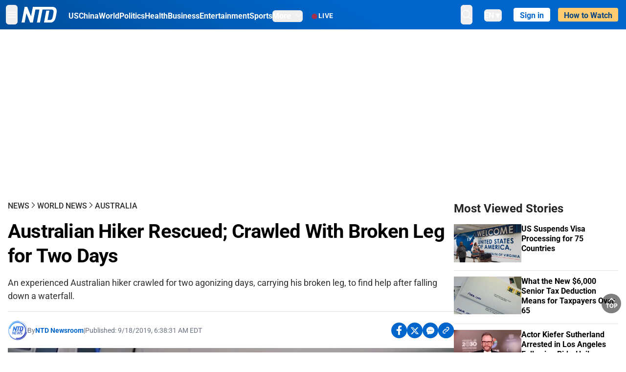

--- FILE ---
content_type: text/html; charset=utf-8
request_url: https://www.ntd.com/australian-hiker-rescued-crawled-with-broken-leg-for-two-days_381498.html
body_size: 30648
content:
<!DOCTYPE html><html lang="en"><head><meta property="og:site_name" content="NTD"/><meta charSet="UTF-8"/><link rel="icon" type="image/x-icon" href="/favicon.ico" sizes="any"/><link rel="icon" type="image/png" sizes="32x32" href="/images/favicons/ntd-favicon-32x32.png"/><link rel="icon" type="image/png" sizes="16x16" href="/images/favicons/ntd-favicon-16x16.png"/><link rel="apple-touch-icon" href="/images/favicons/ntd-apple-touch-icon-120x120.png"/><link rel="manifest" href="/site.webmanifest"/><meta name="viewport" content="width=device-width,initial-scale=1"/><title>Australian Hiker Rescued; Crawled With Broken Leg for Two Days | NTD</title><meta name="robots" content="index,follow"/><meta name="description" content="An experienced Australian hiker crawled for two agonizing days, carrying his broken leg, to find help after falling down a waterfall."/><meta name="twitter:card" content="summary_large_image"/><meta name="twitter:site" content="@NTDNews"/><meta property="og:title" content="Australian Hiker Rescued; Crawled With Broken Leg for Two Days"/><meta property="og:description" content="An experienced Australian hiker crawled for two agonizing days, carrying his broken leg, to find help after falling down a waterfall."/><meta property="og:url" content="https://www.ntd.com/australian-hiker-rescued-crawled-with-broken-leg-for-two-days_381498.html"/><meta property="og:type" content="video"/><meta property="og:image" content="https://i.ntd.com/assets/uploads/2019/09/Hiker-in-Australia-900x506.jpg"/><meta property="og:image:alt" content="Neil Parker, 54, an experienced guide with the Brisbane Bushwalkers Club speaking to reporters. (Still Image from video via CNN)"/><meta property="og:image:secure_url" content="https://i.ntd.com/assets/uploads/2019/09/Hiker-in-Australia-900x506.jpg"/><meta property="og:locale" content="en"/><link rel="canonical" href="https://www.ntd.com/australian-hiker-rescued-crawled-with-broken-leg-for-two-days_381498.html"/><meta property="build-version" content="3.4.0"/><meta property="keywords" content="Australia, hiker"/><script type="application/ld+json">{"@context":"https://schema.org","@type":"VideoObject","name":"Australian Hiker Rescued; Crawled With Broken Leg for Two Days","description":"An experienced Australian hiker crawled for two agonizing days, carrying his broken leg, to find help after falling down a waterfall.","contentUrl":"https://vod.brightchat.com/embed/36a5cc84-649a-4f2a-6dd0-f33e7d1ef95b","uploadDate":"2024-12-30T21:05:17.000Z","thumbnailUrl":["https://i.ntd.com/assets/uploads/2019/09/Hiker-in-Australia-900x506.jpg"]}</script><script type="application/ld+json">{"@context":"https://schema.org","@type":"BreadcrumbList","itemListElement":[{"@type":"ListItem","position":1,"item":{"@id":"https://www.ntd.com","name":"Home"}},{"@type":"ListItem","position":2,"item":{"@id":"https://www.ntd.com/news","name":"News"}},{"@type":"ListItem","position":3,"item":{"@id":"https://www.ntd.com/world","name":"World News"}},{"@type":"ListItem","position":4,"item":{"@id":"https://www.ntd.com/australia-edition","name":"Australia"}}]}</script><meta name="next-head-count" content="26"/><link rel="stylesheet" href="https://subs.epochbase.com/lib/template.css"/><link rel="preconnect" href="https://fonts.googleapis.com"/><link rel="preconnect" href="https://fonts.gstatic.com" crossorigin="anonymous"/><link rel="stylesheet" data-href="https://fonts.googleapis.com/css2?family=Noto+Serif:wght@100..900&amp;display=swap"/><script type="text/javascript">if(/com.ntd./i.test(navigator.userAgent)){window.isApp=true;}</script><link rel="preconnect" href="https://fonts.gstatic.com" crossorigin /><link rel="preload" href="/_next/static/media/6d279439c4de6a8a-s.p.otf" as="font" type="font/otf" crossorigin="anonymous" data-next-font="size-adjust"/><link rel="preload" href="/_next/static/media/d423b8cc6998a42d-s.p.otf" as="font" type="font/otf" crossorigin="anonymous" data-next-font="size-adjust"/><link rel="preload" href="/_next/static/media/87938583ae89d1fb-s.p.otf" as="font" type="font/otf" crossorigin="anonymous" data-next-font="size-adjust"/><link rel="preload" href="/_next/static/media/5f01b218f380ae75-s.p.otf" as="font" type="font/otf" crossorigin="anonymous" data-next-font="size-adjust"/><link rel="preload" href="/_next/static/media/21f44fe78987abb6-s.p.otf" as="font" type="font/otf" crossorigin="anonymous" data-next-font="size-adjust"/><link rel="preload" href="/_next/static/media/366ce60a87b3d93b-s.p.otf" as="font" type="font/otf" crossorigin="anonymous" data-next-font="size-adjust"/><link rel="preload" href="/_next/static/media/69d19f24b6c2f63c-s.p.otf" as="font" type="font/otf" crossorigin="anonymous" data-next-font="size-adjust"/><link rel="preload" href="/_next/static/media/1696dcc4daf6198d-s.p.otf" as="font" type="font/otf" crossorigin="anonymous" data-next-font="size-adjust"/><link rel="preload" href="/_next/static/media/d0316c4a867c73d9-s.p.otf" as="font" type="font/otf" crossorigin="anonymous" data-next-font="size-adjust"/><link rel="preload" href="/_next/static/media/c1b6d0157379a23c-s.p.otf" as="font" type="font/otf" crossorigin="anonymous" data-next-font="size-adjust"/><link rel="preload" href="/_next/static/media/d27c3c4c48653461-s.p.woff2" as="font" type="font/woff2" crossorigin="anonymous" data-next-font="size-adjust"/><link rel="preload" href="/_next/static/media/2329f82f48d3e252-s.p.woff2" as="font" type="font/woff2" crossorigin="anonymous" data-next-font="size-adjust"/><link rel="preload" href="/_next/static/media/4046ec9b7a3cd7ce-s.p.woff2" as="font" type="font/woff2" crossorigin="anonymous" data-next-font="size-adjust"/><link rel="preload" href="/_next/static/media/677590baa4ca2e13-s.p.woff2" as="font" type="font/woff2" crossorigin="anonymous" data-next-font="size-adjust"/><link rel="preload" href="/_next/static/media/48ee0eb829fd67dc-s.p.woff2" as="font" type="font/woff2" crossorigin="anonymous" data-next-font="size-adjust"/><link rel="preload" href="/_next/static/media/bd4e47cdb1b92e8e-s.p.woff2" as="font" type="font/woff2" crossorigin="anonymous" data-next-font="size-adjust"/><link rel="preload" href="/_next/static/media/dedba05d74695149-s.p.woff2" as="font" type="font/woff2" crossorigin="anonymous" data-next-font="size-adjust"/><link rel="preload" href="/_next/static/media/aacbf89b63ff3595-s.p.woff2" as="font" type="font/woff2" crossorigin="anonymous" data-next-font="size-adjust"/><link rel="preload" href="/_next/static/media/d0b56fc3015f351f-s.p.woff2" as="font" type="font/woff2" crossorigin="anonymous" data-next-font="size-adjust"/><link rel="preload" href="/_next/static/css/e5bfd86eeebc37fb.css" as="style"/><link rel="stylesheet" href="/_next/static/css/e5bfd86eeebc37fb.css" data-n-g=""/><link rel="preload" href="/_next/static/css/f09d717aa85bdceb.css" as="style"/><link rel="stylesheet" href="/_next/static/css/f09d717aa85bdceb.css" data-n-p=""/><link rel="preload" href="/_next/static/css/5a5c8557a6fe8041.css" as="style"/><link rel="stylesheet" href="/_next/static/css/5a5c8557a6fe8041.css"/><noscript data-n-css=""></noscript><script defer="" nomodule="" src="/_next/static/chunks/polyfills-42372ed130431b0a.js"></script><script defer="" src="/_next/static/chunks/1033-542a31019ab750d4.js"></script><script defer="" src="/_next/static/chunks/7742-3706c8acab8bc7d3.js"></script><script defer="" src="/_next/static/chunks/5535.3cb1d9be360250dc.js"></script><script defer="" src="/_next/static/chunks/2901-7863ab772e459b67.js"></script><script defer="" src="/_next/static/chunks/5458.805473cf745e0c93.js"></script><script defer="" src="/_next/static/chunks/7912.b5038670c48b053e.js"></script><script src="/_next/static/chunks/webpack-38fd75bee5fa3ec1.js" defer=""></script><script src="/_next/static/chunks/framework-945b357d4a851f4b.js" defer=""></script><script src="/_next/static/chunks/main-e15b98b38f8b9694.js" defer=""></script><script src="/_next/static/chunks/pages/_app-1b2c6b540215ae9c.js" defer=""></script><script src="/_next/static/chunks/6492-a996f978e6c43eb4.js" defer=""></script><script src="/_next/static/chunks/5356-77ab64184dd0c10c.js" defer=""></script><script src="/_next/static/chunks/3545-148a19d9abd9ee9d.js" defer=""></script><script src="/_next/static/chunks/2407-52a061df3b44b04a.js" defer=""></script><script src="/_next/static/chunks/pages/%5Burl%5D-70b65ba4dae397a6.js" defer=""></script><script src="/_next/static/bbcb1d49c185377aff6d67e98564144f08d88bb5/_buildManifest.js" defer=""></script><script src="/_next/static/bbcb1d49c185377aff6d67e98564144f08d88bb5/_ssgManifest.js" defer=""></script><style data-href="https://fonts.googleapis.com/css2?family=Noto+Serif:wght@100..900&display=swap">@font-face{font-family:'Noto Serif';font-style:normal;font-weight:100;font-stretch:normal;font-display:swap;src:url(https://fonts.gstatic.com/l/font?kit=ga6iaw1J5X9T9RW6j9bNVls-hfgvz8JcMofYTa32J4wsL2JAlAhZqFGjww&skey=ff3f102bd67fc93c&v=v33) format('woff')}@font-face{font-family:'Noto Serif';font-style:normal;font-weight:200;font-stretch:normal;font-display:swap;src:url(https://fonts.gstatic.com/l/font?kit=ga6iaw1J5X9T9RW6j9bNVls-hfgvz8JcMofYTa32J4wsL2JAlAhZKFCjww&skey=ff3f102bd67fc93c&v=v33) format('woff')}@font-face{font-family:'Noto Serif';font-style:normal;font-weight:300;font-stretch:normal;font-display:swap;src:url(https://fonts.gstatic.com/l/font?kit=ga6iaw1J5X9T9RW6j9bNVls-hfgvz8JcMofYTa32J4wsL2JAlAhZ9lCjww&skey=ff3f102bd67fc93c&v=v33) format('woff')}@font-face{font-family:'Noto Serif';font-style:normal;font-weight:400;font-stretch:normal;font-display:swap;src:url(https://fonts.gstatic.com/l/font?kit=ga6iaw1J5X9T9RW6j9bNVls-hfgvz8JcMofYTa32J4wsL2JAlAhZqFCjww&skey=ff3f102bd67fc93c&v=v33) format('woff')}@font-face{font-family:'Noto Serif';font-style:normal;font-weight:500;font-stretch:normal;font-display:swap;src:url(https://fonts.gstatic.com/l/font?kit=ga6iaw1J5X9T9RW6j9bNVls-hfgvz8JcMofYTa32J4wsL2JAlAhZmlCjww&skey=ff3f102bd67fc93c&v=v33) format('woff')}@font-face{font-family:'Noto Serif';font-style:normal;font-weight:600;font-stretch:normal;font-display:swap;src:url(https://fonts.gstatic.com/l/font?kit=ga6iaw1J5X9T9RW6j9bNVls-hfgvz8JcMofYTa32J4wsL2JAlAhZdlejww&skey=ff3f102bd67fc93c&v=v33) format('woff')}@font-face{font-family:'Noto Serif';font-style:normal;font-weight:700;font-stretch:normal;font-display:swap;src:url(https://fonts.gstatic.com/l/font?kit=ga6iaw1J5X9T9RW6j9bNVls-hfgvz8JcMofYTa32J4wsL2JAlAhZT1ejww&skey=ff3f102bd67fc93c&v=v33) format('woff')}@font-face{font-family:'Noto Serif';font-style:normal;font-weight:800;font-stretch:normal;font-display:swap;src:url(https://fonts.gstatic.com/l/font?kit=ga6iaw1J5X9T9RW6j9bNVls-hfgvz8JcMofYTa32J4wsL2JAlAhZKFejww&skey=ff3f102bd67fc93c&v=v33) format('woff')}@font-face{font-family:'Noto Serif';font-style:normal;font-weight:900;font-stretch:normal;font-display:swap;src:url(https://fonts.gstatic.com/l/font?kit=ga6iaw1J5X9T9RW6j9bNVls-hfgvz8JcMofYTa32J4wsL2JAlAhZAVejww&skey=ff3f102bd67fc93c&v=v33) format('woff')}@font-face{font-family:'Noto Serif';font-style:normal;font-weight:100 900;font-stretch:100%;font-display:swap;src:url(https://fonts.gstatic.com/s/notoserif/v33/ga6daw1J5X9T9RW6j9bNVls-hfgvz8JcMofYTYf3D33WsNFHuQk.woff2) format('woff2');unicode-range:U+0460-052F,U+1C80-1C8A,U+20B4,U+2DE0-2DFF,U+A640-A69F,U+FE2E-FE2F}@font-face{font-family:'Noto Serif';font-style:normal;font-weight:100 900;font-stretch:100%;font-display:swap;src:url(https://fonts.gstatic.com/s/notoserif/v33/ga6daw1J5X9T9RW6j9bNVls-hfgvz8JcMofYTYf-D33WsNFHuQk.woff2) format('woff2');unicode-range:U+0301,U+0400-045F,U+0490-0491,U+04B0-04B1,U+2116}@font-face{font-family:'Noto Serif';font-style:normal;font-weight:100 900;font-stretch:100%;font-display:swap;src:url(https://fonts.gstatic.com/s/notoserif/v33/ga6daw1J5X9T9RW6j9bNVls-hfgvz8JcMofYTYf2D33WsNFHuQk.woff2) format('woff2');unicode-range:U+1F00-1FFF}@font-face{font-family:'Noto Serif';font-style:normal;font-weight:100 900;font-stretch:100%;font-display:swap;src:url(https://fonts.gstatic.com/s/notoserif/v33/ga6daw1J5X9T9RW6j9bNVls-hfgvz8JcMofYTYf5D33WsNFHuQk.woff2) format('woff2');unicode-range:U+0370-0377,U+037A-037F,U+0384-038A,U+038C,U+038E-03A1,U+03A3-03FF}@font-face{font-family:'Noto Serif';font-style:normal;font-weight:100 900;font-stretch:100%;font-display:swap;src:url(https://fonts.gstatic.com/s/notoserif/v33/ga6daw1J5X9T9RW6j9bNVls-hfgvz8JcMofYTYeGD33WsNFHuQk.woff2) format('woff2');unicode-range:U+0302-0303,U+0305,U+0307-0308,U+0310,U+0312,U+0315,U+031A,U+0326-0327,U+032C,U+032F-0330,U+0332-0333,U+0338,U+033A,U+0346,U+034D,U+0391-03A1,U+03A3-03A9,U+03B1-03C9,U+03D1,U+03D5-03D6,U+03F0-03F1,U+03F4-03F5,U+2016-2017,U+2034-2038,U+203C,U+2040,U+2043,U+2047,U+2050,U+2057,U+205F,U+2070-2071,U+2074-208E,U+2090-209C,U+20D0-20DC,U+20E1,U+20E5-20EF,U+2100-2112,U+2114-2115,U+2117-2121,U+2123-214F,U+2190,U+2192,U+2194-21AE,U+21B0-21E5,U+21F1-21F2,U+21F4-2211,U+2213-2214,U+2216-22FF,U+2308-230B,U+2310,U+2319,U+231C-2321,U+2336-237A,U+237C,U+2395,U+239B-23B7,U+23D0,U+23DC-23E1,U+2474-2475,U+25AF,U+25B3,U+25B7,U+25BD,U+25C1,U+25CA,U+25CC,U+25FB,U+266D-266F,U+27C0-27FF,U+2900-2AFF,U+2B0E-2B11,U+2B30-2B4C,U+2BFE,U+3030,U+FF5B,U+FF5D,U+1D400-1D7FF,U+1EE00-1EEFF}@font-face{font-family:'Noto Serif';font-style:normal;font-weight:100 900;font-stretch:100%;font-display:swap;src:url(https://fonts.gstatic.com/s/notoserif/v33/ga6daw1J5X9T9RW6j9bNVls-hfgvz8JcMofYTYf1D33WsNFHuQk.woff2) format('woff2');unicode-range:U+0102-0103,U+0110-0111,U+0128-0129,U+0168-0169,U+01A0-01A1,U+01AF-01B0,U+0300-0301,U+0303-0304,U+0308-0309,U+0323,U+0329,U+1EA0-1EF9,U+20AB}@font-face{font-family:'Noto Serif';font-style:normal;font-weight:100 900;font-stretch:100%;font-display:swap;src:url(https://fonts.gstatic.com/s/notoserif/v33/ga6daw1J5X9T9RW6j9bNVls-hfgvz8JcMofYTYf0D33WsNFHuQk.woff2) format('woff2');unicode-range:U+0100-02BA,U+02BD-02C5,U+02C7-02CC,U+02CE-02D7,U+02DD-02FF,U+0304,U+0308,U+0329,U+1D00-1DBF,U+1E00-1E9F,U+1EF2-1EFF,U+2020,U+20A0-20AB,U+20AD-20C0,U+2113,U+2C60-2C7F,U+A720-A7FF}@font-face{font-family:'Noto Serif';font-style:normal;font-weight:100 900;font-stretch:100%;font-display:swap;src:url(https://fonts.gstatic.com/s/notoserif/v33/ga6daw1J5X9T9RW6j9bNVls-hfgvz8JcMofYTYf6D33WsNFH.woff2) format('woff2');unicode-range:U+0000-00FF,U+0131,U+0152-0153,U+02BB-02BC,U+02C6,U+02DA,U+02DC,U+0304,U+0308,U+0329,U+2000-206F,U+20AC,U+2122,U+2191,U+2193,U+2212,U+2215,U+FEFF,U+FFFD}</style></head><body><noscript><iframe src="https://www.googletagmanager.com/ns.html?id=GTM-K52XVPF" height="0" width="0" style="display:none;visibility:hidden"></iframe></noscript><div id="__next"><div lang="en"><div class="__variable_315db8 __variable_ae7e04 __variable_8c00a5 font-roboto" id="headlessui-portal-root"><div class="relative z-10 bg-white dark:bg-black"><div style="background:linear-gradient(208deg, #0066CB 41.12%, #004181 131.51%)" class="Header_header__ds50R sticky top-0 z-[1200]"><div class="mx-auto flex h-[60px] max-w-[1300px] items-center justify-between gap-4 px-4 py-2 md:justify-between 2xl:px-0"><div class="flex items-center"><div class="" data-headlessui-state=""><div class="flex flex-none items-center sm:space-x-1"><button type="button" class="-ml-1 mr-2 inline-flex items-center justify-center rounded-md py-2 text-white focus:outline-none sm:mr-0" id="headlessui-popover-button-:R2mt6:" aria-expanded="false" data-headlessui-state=""><span class="sr-only">Open menu</span><svg xmlns="http://www.w3.org/2000/svg" fill="none" viewBox="0 0 24 24" stroke-width="1.5" stroke="currentColor" aria-hidden="true" class="size-6"><path stroke-linecap="round" stroke-linejoin="round" d="M3.75 6.75h16.5M3.75 12h16.5m-16.5 5.25h16.5"></path></svg></button></div></div><a class="contents" href="/"><span class="sr-only">NTD Television</span><img class="mr-4 w-[58px] sm:ml-2 sm:mr-6 sm:w-[72px]" src="https://i.ntd.com/assets/themes/ntd/images/NTDLogo.svg" alt="NTD Television" width="300" height="132" title="NTD Television"/></a><div class="hidden w-auto xl:block"><div class="mt-1 flex items-center justify-between gap-x-5"><a href="/us" class="flex-shrink-0"><span class="w-full text-base font-bold text-white">US</span></a><a href="/china" class="flex-shrink-0"><span class="w-full text-base font-bold text-white">China</span></a><a href="/world" class="flex-shrink-0"><span class="w-full text-base font-bold text-white">World</span></a><a href="/politics" class="flex-shrink-0"><span class="w-full text-base font-bold text-white">Politics</span></a><a href="/health-news" class="flex-shrink-0"><span class="w-full text-base font-bold text-white">Health</span></a><a href="/business" class="flex-shrink-0"><span class="w-full text-base font-bold text-white">Business</span></a><a href="/entertainment" class="flex-shrink-0"><span class="w-full text-base font-bold text-white">Entertainment</span></a><a href="/sports" class="flex-shrink-0"><span class="w-full text-base font-bold text-white">Sports</span></a><nav class="space-x-10"><div class="relative" data-headlessui-state=""><button type="button" class="group inline-flex items-center rounded-md text-base font-bold text-white focus:outline-none" id="headlessui-popover-button-:R16mt6:" aria-expanded="false" data-headlessui-state=""><span class="min-w-fit">More</span><svg xmlns="http://www.w3.org/2000/svg" viewBox="0 0 24 24" fill="currentColor" aria-hidden="true" class="mb-0.5 ml-2 w-4 fill-white"><path fill-rule="evenodd" d="M12.53 16.28a.75.75 0 01-1.06 0l-7.5-7.5a.75.75 0 011.06-1.06L12 14.69l6.97-6.97a.75.75 0 111.06 1.06l-7.5 7.5z" clip-rule="evenodd"></path></svg></button></div></nav></div></div><a class="mt-1 hidden flex-shrink-0 items-center gap-1 px-4 xl:flex" href="/live"><span class="animate-pulse text-[26px] leading-3 text-[#EC1D19]">●</span><span class="text-sm font-semibold tracking-wide text-white">LIVE</span></a></div><div class="flex items-center"><div data-headlessui-state=""><button type="button" class="mr-6 hidden items-center justify-center rounded-md py-2 text-white focus:outline-none sm:inline-flex" id="headlessui-popover-button-:R36t6:" aria-expanded="false" data-headlessui-state=""><span class="sr-only">search</span><svg xmlns="http://www.w3.org/2000/svg" fill="none" viewBox="0 0 24 24" stroke-width="1.5" stroke="currentColor" aria-hidden="true" class="size-6 stroke-white"><path stroke-linecap="round" stroke-linejoin="round" d="M21 21l-5.197-5.197m0 0A7.5 7.5 0 105.196 5.196a7.5 7.5 0 0010.607 10.607z"></path></svg></button></div><nav class="hidden space-x-10 sm:flex"><div class="relative" data-headlessui-state=""><button type="button" class="group mr-6 mt-1 inline-flex items-center rounded-md text-[16px] font-medium text-white focus:outline-none focus:ring-0" id="headlessui-popover-button-:R56t6:" aria-expanded="false" data-headlessui-state=""><span class="min-w-fit">EN</span><span>▼</span></button></div></nav><div id="login_wrapper" class=""></div><a class="pb-0.25 ml-2 h-7 flex-shrink-0 rounded bg-[#FFCB71] px-2 pt-1 !text-[#004181] md:ml-4 md:px-3" href="/watch"><div class="text-base font-semibold">How to Watch</div></a></div></div></div><!--$--><div class="m-auto items-center justify-center overflow-hidden print:hidden hidden md:flex" style="min-height:314px"><div id="article_top_ads"></div></div><!--/$--><div class="post theme"><main class="main mx-auto max-w-[1300px] gap-11 px-4 xl:flex 2xl:px-0"><div class="w-full flex-1 pt-6 lg:px-0 lg:pt-9 xl:w-[920px]"><article class="bg-white"><header><div data-label="post-default-breadcrumbs" class="theme-app-hidden scroll flex items-center gap-2 whitespace-nowrap uppercase text-sm text-[#2f2f2f] font-medium leading-tight lg:text-base lg:leading-snug mb-4"><a class="" href="/news">News</a><svg xmlns="http://www.w3.org/2000/svg" fill="none" viewBox="0 0 24 24" stroke-width="2" stroke="currentColor" aria-hidden="true" width="16" class="-mt-[5px] shrink-0 text-[#2f2f2f]"><path stroke-linecap="round" stroke-linejoin="round" d="M8.25 4.5l7.5 7.5-7.5 7.5"></path></svg><a class="" href="/world">World News</a><svg xmlns="http://www.w3.org/2000/svg" fill="none" viewBox="0 0 24 24" stroke-width="2" stroke="currentColor" aria-hidden="true" width="16" class="-mt-[5px] shrink-0 text-[#2f2f2f]"><path stroke-linecap="round" stroke-linejoin="round" d="M8.25 4.5l7.5 7.5-7.5 7.5"></path></svg><a class="" href="/australia-edition">Australia</a></div><h1 class="mb-4 max-w-4xl text-[26px] font-bold leading-[120%] tracking-[-0.52px] lg:text-[40px] lg:leading-tight lg:tracking-[-0.8px]">Australian Hiker Rescued; Crawled With Broken Leg for Two Days</h1><div class="text-lg border-b pb-[18px] leading-[125%] text-[#2F2F2F] max-lg:text-sm max-lg:font-medium lg:leading-[150%]">An experienced Australian hiker crawled for two agonizing days, carrying his broken leg, to find help after falling down a waterfall.</div><div class="flex flex-col flex-wrap gap-1.5 text-sm text-[#6B7280] md:flex-row md:items-center mb-4 mt-[18px]"><div class="flex items-center gap-2 text-sm"><a href="/author/ntd-newsroom"><img alt="NTD Newsroom" title="NTD Newsroom" loading="lazy" width="40" height="40" decoding="async" data-nimg="1" class="flex rounded-full" style="color:transparent" src="https://i.ntd.com/assets/uploads/2024/05/id996033-NTD-News-logo-square.png"/></a><div class="flex flex-col"><div class="item-center flex gap-2">By<div class="font-bold text-[#0066CB]"><a class="no-underline hover:underline" href="/author/ntd-newsroom">NTD Newsroom</a></div></div><div class="item-center flex flex-col flex-wrap divide-gray-200 text-gray-800 xs:flex-row xs:gap-3 xs:divide-x"></div></div></div><div class="hidden md:block">|</div><span>Published:<!-- --> <!-- -->9/18/2019, 6:38:31 AM EDT</span><div class="hidden flex-1 md:block"></div><!--$--><div class="flex gap-2 items-center"><button data-tip="Share on Facebook" class="bg-[#0066CB] rounded-full size-8 justify-center items-center flex just text-white" type="button"><svg viewBox="0 0 11 17" fill="none" xmlns="http://www.w3.org/2000/svg" class="size-5"><g clip-path="url(#facebook_svg__a)"><path d="m9.343 9.393.457-2.99H6.944v-1.94c0-.818.4-1.615 1.678-1.615H9.92V.303S8.742.1 7.616.1c-2.352 0-3.89 1.431-3.89 4.024v2.278H1.113v2.99h2.615v7.227h3.217V9.393h2.4Z" fill="currentColor"></path></g><defs><clipPath id="facebook_svg__a"><path fill="currentColor" transform="translate(.377 .1)" d="M0 0h10.279v16.519H0z"></path></clipPath></defs></svg></button><button data-tip="Share on Twitter" class="bg-[#0066CB] rounded-full size-8 justify-center items-center flex just text-white" type="button"><svg width="18" height="15" fill="none" xmlns="http://www.w3.org/2000/svg" class=""><path fill-rule="evenodd" clip-rule="evenodd" d="M5.925.695H.684L6.898 8.29l-5.817 6.37H3.77l4.4-4.818 3.906 4.774h5.242L10.922 6.8l.01.014L16.44.784h-2.687l-4.09 4.478L5.925.695Zm-2.348 1.33h1.632l9.215 11.26h-1.632L3.577 2.025Z" fill="#fff"></path></svg></button><button class="bg-[#0066CB] rounded-full size-8 justify-center items-center flex just text-white" type="button" data-tip="Copy link"><svg xmlns="http://www.w3.org/2000/svg" viewBox="0 0 24 24" fill="currentColor" aria-hidden="true" class="size-5"><path fill-rule="evenodd" d="M4.804 21.644A6.707 6.707 0 006 21.75a6.721 6.721 0 003.583-1.029c.774.182 1.584.279 2.417.279 5.322 0 9.75-3.97 9.75-9 0-5.03-4.428-9-9.75-9s-9.75 3.97-9.75 9c0 2.409 1.025 4.587 2.674 6.192.232.226.277.428.254.543a3.73 3.73 0 01-.814 1.686.75.75 0 00.44 1.223zM8.25 10.875a1.125 1.125 0 100 2.25 1.125 1.125 0 000-2.25zM10.875 12a1.125 1.125 0 112.25 0 1.125 1.125 0 01-2.25 0zm4.875-1.125a1.125 1.125 0 100 2.25 1.125 1.125 0 000-2.25z" clip-rule="evenodd"></path></svg></button><div class="flex cursor-pointer items-center gap-1" id="share_now"><button class="bg-[#0066CB] rounded-full size-8 justify-center items-center flex just text-white" type="button" data-tip="Share"><svg xmlns="http://www.w3.org/2000/svg" width="32" height="32" fill="none"><circle cx="16" cy="16" r="16" fill="#0066CB"></circle><path d="M18.988 8.727c-.303.017-.605.052-.89.158-.454.175-.89.438-1.26.825a.86.86 0 0 0-.262.276.906.906 0 0 0 .118 1.085.835.835 0 0 0 .316.208.806.806 0 0 0 .722-.084.86.86 0 0 0 .265-.274c.185-.193.403-.299.638-.386.587-.211 1.31-.123 1.78.386.654.684.654 1.825 0 2.528l-2.519 2.633c-.739.772-1.343.842-1.78.825-.436-.018-.688-.228-.688-.228a.827.827 0 0 0-.645-.084.837.837 0 0 0-.296.155.878.878 0 0 0-.217.262.917.917 0 0 0 .319 1.211s.57.387 1.41.44c.84.052 2.015-.282 3.039-1.37l2.518-2.633c1.31-1.37 1.31-3.581 0-4.933a3.225 3.225 0 0 0-1.628-.93c-.303-.07-.638-.07-.94-.053v-.017Zm-3.358 4.055c-.84-.036-1.998.263-2.989 1.316l-2.518 2.633c-1.31 1.37-1.31 3.581 0 4.933.94.983 2.283 1.264 3.458.825.454-.175.89-.439 1.26-.825a.86.86 0 0 0 .262-.277.905.905 0 0 0-.118-1.085.836.836 0 0 0-.316-.207.804.804 0 0 0-.722.083.86.86 0 0 0-.265.275c-.185.193-.403.298-.638.386-.588.21-1.31.123-1.78-.386-.654-.685-.654-1.826 0-2.528l2.519-2.633c.671-.702 1.259-.79 1.73-.773.47.018.788.158.788.158a.82.82 0 0 0 .697.152.825.825 0 0 0 .328-.165.87.87 0 0 0 .23-.296.91.91 0 0 0-.197-1.052.828.828 0 0 0-.32-.183s-.57-.351-1.41-.386v.035Z" fill="#fff"></path></svg></button><div></div></div></div><!--/$--></div></header><div class="relative flex bg-black w-full max-sm:!max-w-full mx-auto z-0" style="max-width:calc(100vh * 16/9 - 80px);aspect-ratio:16/9"><div class="aspect-video max-w-full bg-gray-100"></div></div><div data-post-content="true" class="post_content" id="post_content" data-testid="post_content"><p>An experienced Australian hiker crawled for two agonizing days, carrying his broken leg, to find help after falling down a waterfall during a solo mountain hike.</p><p>Neil Parker, 54, was hiking on Mount Nebo, northwest of Brisbane, on Sunday when he tumbled six meters from the top of a waterfall, fracturing his leg and wrist.</p><p>Parker splinted his shattered leg with hiking sticks before crawling for two days to find a clearing, where he hoped he would be spotted by emergency services.</p><p>"I had to carry my leg, and it was very heavy," he told reporters from a hospital bed on Wednesday. "I had a bandage on my elbow so I could use my elbow and scrambling, lifting, inch by inch."</p><p>The seasoned hiker said that he had to move slowly because of the immense pain. "I was constantly struggling... I got about a meter and a half each time before I had to stop and take a break," he said.</p><div class="my-5">For two days, he barely slept but drank water from a creek and had some food supplies. The <a href="http://www.meteorology.com.au/local-climate-history/qld/mount-nebo" target="_blank" rel="noopener" target="_blank" class="article-hover-class">weather at Mount Nebo</a> was largely clear during his ordeal, with daytime temperatures around 31 degrees Celsius, (87.8 Fahrenheit) falling to as low as 6 degrees (42.8F) overnight.</div><p>Parker said thoughts of his family kept him going—no one knew where he was and he worried that in the dense bush he would never be found.</p><p>"I was getting very emotional thinking it's not a nice way to die laying here waiting, waiting. I just thought I'd hope to go to sleep and I wouldn't wake up again."</p><p>A rescue helicopter eventually saw him on Tuesday afternoon. Tied to a stretcher, he was winched on board and flown to a hospital for treatment, the Queensland Government Air Service posted on Facebook.</p><div><div data-testid="shortcode_social_widget" class="mb-4"></div></div><div class="my-5">"(The) first thing I thought of (when rescued) is I'm not going to die out here, I'm going to live and it's all through what I've been trained to do, what I've learned and the experience people have given me that made a difference."<h2>An Experienced Guide</h2>Parker is an experienced guide with the Brisbane Bushwalkers Club, which promotes hiking in the Australian state of Queensland.</div><p>Stephen Simpson, who heads the club, told CNN that Parker had been a "trained leader" with the club for seven years. He said that Parker was "very capable and competent," but did not follow club guidelines when he ventured to the mountain by himself on Sunday.</p><p>"Normally, we recommend walking with a minimum of four people," Simpson said, as that would allow the team to have enough people to stay with the injured person while also seeking outside help.</p><p>Parker said he had only intended to go out for three hours to assess the walk—he had no idea it would turn into two days.</p><p>Simpson said as soon as the club heard that one of its members was missing it arranged a search party in the mountain. "The fact that he has been found alive after 48 hours—which is a long time—is worth celebrating," he added.</p><p>Simpson advised future hikers that they should always inform someone where they plan to go, and carry navigation equipment to reduce the risk of getting lost.</p><p>Lying on a hospital bed, Parker agreed that hikers should avoid the mistake of going hiking alone.</p><p>"Preparation is the key, knowing and understanding what the terrain is," Parker said. "But there are sporting activities you should never do by yourself."</p><p>"Simply don't go alone."</p></div><!--$--><div class="m-auto items-center justify-center overflow-hidden print:hidden hidden md:flex" style="min-height:314px;padding:32px 8px 32px 8px"><div id="article_below_ads"></div></div><!--/$--><!--$--><div class="m-auto flex items-center justify-center overflow-hidden print:hidden md:hidden" style="min-height:314px;padding:32px 8px 32px 8px"><div id="below_article_mobile_ads"></div></div><!--/$--><section class="not-format" id="article-comment"><div class="space-y-3 lg:mt-8"><div><iframe src="" width="100%" height="100%"></iframe></div></div></section></article><aside aria-label="Recommendations" class="bg-white py-8 dark:bg-gray-900"><!--$--><h2 class="mb-3 text-2xl font-bold dark:text-white">Recommendations</h2><div class="grid gap-6 md:grid-cols-3"><article class="flex flex-col"><a class="" data-thumbnail="true" target="" href="/trump-suggests-tariff-for-countries-that-dont-go-along-with-greenland-plan_1119928.html" data-testid="post-thumbnail"><img alt="Trump Suggests Tariff for Countries That ‘Don’t Go Along With Greenland’ Plan" loading="lazy" width="600" height="400" decoding="async" data-nimg="1" class="w-full overflow-hidden bg-gray-100 object-cover aspect-video" style="color:transparent" src="https://i.ntd.com/assets/uploads/2026/01/id1119929-01162026-DSC00501-POTUS.jpg-900x506.webp"/></a><a data-title="true" target="" href="/trump-suggests-tariff-for-countries-that-dont-go-along-with-greenland-plan_1119928.html"><h3 class="text-heading mt-2.5 text-base font-semibold">Trump Suggests Tariff for Countries That ‘Don’t Go Along With Greenland’ Plan</h3></a></article><article class="flex flex-col"><a class="" data-thumbnail="true" target="" href="/dr-oz-says-minnesota-fraud-coverup-reaches-highest-levels-of-state-government_1119961.html" data-testid="post-thumbnail"><img alt="Dr. Oz Says Minnesota Fraud Coverup Reaches ‘Highest Levels’ of State Government" loading="lazy" width="600" height="400" decoding="async" data-nimg="1" class="w-full overflow-hidden bg-gray-100 object-cover aspect-video" style="color:transparent" src="https://i.ntd.com/assets/uploads/2026/01/id1119962-01162026-DSC00473-Dr.-Mehmet-Oz.jpg-900x506.webp"/></a><a data-title="true" target="" href="/dr-oz-says-minnesota-fraud-coverup-reaches-highest-levels-of-state-government_1119961.html"><h3 class="text-heading mt-2.5 text-base font-semibold">Dr. Oz Says Minnesota Fraud Coverup Reaches ‘Highest Levels’ of State Government</h3></a></article><article class="flex flex-col"><a class="" data-thumbnail="true" target="" href="/us-tells-un-all-options-on-table-iran-warns-it-will-respond-to-any-aggression_1119770.html" data-testid="post-thumbnail"><img alt="US Says ‘All Options Are on the Table’ in Emergency UN Meeting on Iran" loading="lazy" width="600" height="400" decoding="async" data-nimg="1" class="w-full overflow-hidden bg-gray-100 object-cover aspect-video" style="color:transparent" src="https://i.ntd.com/assets/uploads/2026/01/id1119771-Mike-Waltz-GettyImages-2256488300.jpg-900x506.webp"/></a><a data-title="true" target="" href="/us-tells-un-all-options-on-table-iran-warns-it-will-respond-to-any-aggression_1119770.html"><h3 class="text-heading mt-2.5 text-base font-semibold">US Says ‘All Options Are on the Table’ in Emergency UN Meeting on Iran</h3></a></article><article class="flex flex-col"><a class="" data-thumbnail="true" target="" href="/venezuelas-machado-gifts-trump-her-nobel-peace-prize-medal_1119696.html" data-testid="post-thumbnail"><img alt="Venezuela’s Machado Gifts Trump Her Nobel Peace Prize Medal" loading="lazy" width="600" height="400" decoding="async" data-nimg="1" class="w-full overflow-hidden bg-gray-100 object-cover aspect-video" style="color:transparent" src="https://i.ntd.com/assets/uploads/2026/01/id1119830-Machado-presents-Trump-Nobel-Peace-Prize.jpeg-900x506.webp"/></a><a data-title="true" target="" href="/venezuelas-machado-gifts-trump-her-nobel-peace-prize-medal_1119696.html"><h3 class="text-heading mt-2.5 text-base font-semibold">Venezuela’s Machado Gifts Trump Her Nobel Peace Prize Medal</h3></a></article><article class="flex flex-col"><a class="" data-thumbnail="true" target="" href="/appeals-court-ruling-paves-way-for-mahmoud-khalils-return-to-jail_1119706.html" data-testid="post-thumbnail"><img alt="Appeals Court Reverses Decision That Released Palestinian Activist Mahmoud Khalil From Detention" loading="lazy" width="600" height="400" decoding="async" data-nimg="1" class="w-full overflow-hidden bg-gray-100 object-cover aspect-video" style="color:transparent" src="https://i.ntd.com/assets/uploads/2026/01/id1119707-1.download-LS.jpg-900x506.webp"/></a><a data-title="true" target="" href="/appeals-court-ruling-paves-way-for-mahmoud-khalils-return-to-jail_1119706.html"><h3 class="text-heading mt-2.5 text-base font-semibold">Appeals Court Reverses Decision That Released Palestinian Activist Mahmoud Khalil From Detention</h3></a></article><article class="flex flex-col"><a class="" data-thumbnail="true" target="" href="/trump-says-he-has-no-plans-to-fire-fed-chair-powell_1119710.html" data-testid="post-thumbnail"><img alt="Trump Says He Has No Plans to Fire Fed Chair Powell" loading="lazy" width="600" height="400" decoding="async" data-nimg="1" class="w-full overflow-hidden bg-gray-100 object-cover aspect-video" style="color:transparent" src="https://i.ntd.com/assets/uploads/2026/01/id1119711-GettyImages-2227747005_web.jpg-900x506.webp"/></a><a data-title="true" target="" href="/trump-says-he-has-no-plans-to-fire-fed-chair-powell_1119710.html"><h3 class="text-heading mt-2.5 text-base font-semibold">Trump Says He Has No Plans to Fire Fed Chair Powell</h3></a></article><article class="flex flex-col"><a class="" data-thumbnail="true" target="" href="/trump-threatens-to-use-the-insurrection-act-over-anti-ice-protests-in-minnesota_1119620.html" data-testid="post-thumbnail"><img alt="Trump Threatens to Use the Insurrection Act Over Anti-ICE Protests in Minnesota" loading="lazy" width="600" height="400" decoding="async" data-nimg="1" class="w-full overflow-hidden bg-gray-100 object-cover aspect-video" style="color:transparent" src="https://i.ntd.com/assets/uploads/2026/01/id1119621-minneapolis-ice-shooting.jpg-900x506.webp"/></a><a data-title="true" target="" href="/trump-threatens-to-use-the-insurrection-act-over-anti-ice-protests-in-minnesota_1119620.html"><h3 class="text-heading mt-2.5 text-base font-semibold">Trump Threatens to Use the Insurrection Act Over Anti-ICE Protests in Minnesota</h3></a></article><article class="flex flex-col"><a class="" data-thumbnail="true" target="" href="/iran-closes-its-airspace-to-commercial-aircraft-for-hours-as-tensions-with-us-remain-high_1119570.html" data-testid="post-thumbnail"><img alt="Iran Closes Its Airspace to Commercial Aircraft for Hours as Tensions With US Remain High" loading="lazy" width="600" height="400" decoding="async" data-nimg="1" class="w-full overflow-hidden bg-gray-100 object-cover aspect-video" style="color:transparent" src="https://i.ntd.com/assets/uploads/2026/01/id1119571-Iran-airspace.jpg-900x506.webp"/></a><a data-title="true" target="" href="/iran-closes-its-airspace-to-commercial-aircraft-for-hours-as-tensions-with-us-remain-high_1119570.html"><h3 class="text-heading mt-2.5 text-base font-semibold">Iran Closes Its Airspace to Commercial Aircraft for Hours as Tensions With US Remain High</h3></a></article><article class="flex flex-col"><a class="" data-thumbnail="true" target="" href="/dhs-reports-non-fatal-shooting-of-man-sought-in-immigration-enforcement-stop_1119566.html" data-testid="post-thumbnail"><img alt="ICE Officer Ambushed, Shoots Illegal Immigrant in Minneapolis: DHS" loading="lazy" width="600" height="400" decoding="async" data-nimg="1" class="w-full overflow-hidden bg-gray-100 object-cover aspect-video" style="color:transparent" src="https://i.ntd.com/assets/uploads/2026/01/id1119567-Minneapolis-ICE-AP26015097070179.jpg-900x506.webp"/></a><a data-title="true" target="" href="/dhs-reports-non-fatal-shooting-of-man-sought-in-immigration-enforcement-stop_1119566.html"><h3 class="text-heading mt-2.5 text-base font-semibold">ICE Officer Ambushed, Shoots Illegal Immigrant in Minneapolis: DHS</h3></a></article></div><!--/$--><!--$--><div id="rc-widget-f17013" data-rc-widget="true" data-widget-host="habitat" data-endpoint="//trends.revcontent.com" data-widget-id="283883" class="block" style="margin:20px 0px 0px 0px"></div><!--/$--><!--$--><div id="partnership" class="block"><div id="unit_95162"><a href="https://mixi.media/" rel="nofollow"></a></div></div><!--/$--></aside></div><!--$--><aside role="sidebar" class="xl:w-[336px] post pt-6 lg:pt-9 space-y-14"><!--$--><div class="mb-5 hidden xl:block"><div class="text-2xl font-bold text-heading">Most Viewed Stories</div><div class=""><div class="my-4 flex gap-3"><a href="/us-suspends-visa-processing-for-75-countries_1119391.html"><div class="flex items-start gap-3"><div class="shrink-0 overflow-hidden w-[138px]"><img alt="US Suspends Visa Processing for 75 Countries" loading="lazy" width="600" height="400" decoding="async" data-nimg="1" class="w-full overflow-hidden bg-gray-100 object-cover aspect-video" style="color:transparent" src="https://i.ntd.com/assets/uploads/2026/01/id1119392-GettyImages-803371432-e1593723962244.jpg-900x506.webp"/></div><h3 class="text-base line-clamp-2 flex-1 font-semibold leading-tight line-clamp-4">US Suspends Visa Processing for 75 Countries</h3></div></a></div><div class="my-4 flex gap-3 border-t pt-3"><a href="/what-the-new-6000-senior-tax-deduction-means-for-taxpayers-over-65_1119840.html"><div class="flex items-start gap-3"><div class="shrink-0 overflow-hidden w-[138px]"><img alt="What the New $6,000 Senior Tax Deduction Means for Taxpayers Over 65" loading="lazy" width="600" height="400" decoding="async" data-nimg="1" class="w-full overflow-hidden bg-gray-100 object-cover aspect-video" style="color:transparent" src="https://i.ntd.com/assets/uploads/2026/01/id1119884-GettyImages-73911002.jpg-900x506.webp"/></div><h3 class="text-base line-clamp-2 flex-1 font-semibold leading-tight line-clamp-4">What the New $6,000 Senior Tax Deduction Means for Taxpayers Over 65</h3></div></a></div><div class="my-4 flex gap-3 border-t pt-3"><a href="/actor-kiefer-sutherland-arrested-in-los-angeles-following-ride-hail-dispute-police-say_1119584.html"><div class="flex items-start gap-3"><div class="shrink-0 overflow-hidden w-[138px]"><img alt="Actor Kiefer Sutherland Arrested in Los Angeles Following Ride-Hail Dispute, Police Say" loading="lazy" width="600" height="400" decoding="async" data-nimg="1" class="w-full overflow-hidden bg-gray-100 object-cover aspect-video" style="color:transparent" src="https://i.ntd.com/assets/uploads/2026/01/id1119585-GettyImages-2194414106-Kiefer-Sutherland.jpg-900x506.webp"/></div><h3 class="text-base line-clamp-2 flex-1 font-semibold leading-tight line-clamp-4">Actor Kiefer Sutherland Arrested in Los Angeles Following Ride-Hail Dispute, Police Say</h3></div></a></div><div class="my-4 flex gap-3 border-t pt-3"><a href="/trump-signs-order-targeting-critical-mineral-supply-chain_1119474.html"><div class="flex items-start gap-3"><div class="shrink-0 overflow-hidden w-[138px]"><img alt="Trump Signs Order Targeting Critical Mineral Supply Chain" loading="lazy" width="600" height="400" decoding="async" data-nimg="1" class="w-full overflow-hidden bg-gray-100 object-cover aspect-video" style="color:transparent" src="https://i.ntd.com/assets/uploads/2026/01/id1119475-Trump-Detroit-2026.jpeg-900x506.webp"/></div><h3 class="text-base line-clamp-2 flex-1 font-semibold leading-tight line-clamp-4">Trump Signs Order Targeting Critical Mineral Supply Chain</h3></div></a></div><div class="my-4 flex gap-3 border-t pt-3"><a href="/trump-unveils-the-great-healthcare-plan-he-wants-congress-to-consider_1119662.html"><div class="flex items-start gap-3"><div class="shrink-0 overflow-hidden w-[138px]"><img alt="Trump Unveils &#x27;The Great Healthcare Plan&#x27; He Wants Congress to Consider" loading="lazy" width="600" height="400" decoding="async" data-nimg="1" class="w-full overflow-hidden bg-gray-100 object-cover aspect-video" style="color:transparent" src="https://i.ntd.com/assets/uploads/2026/01/id1119666-Press-Release-Still-POTUS.jpg-900x506.webp"/></div><h3 class="text-base line-clamp-2 flex-1 font-semibold leading-tight line-clamp-4">Trump Unveils &#x27;The Great Healthcare Plan&#x27; He Wants Congress to Consider</h3></div></a></div><div class="my-4 flex gap-3 border-t pt-3"><a href="/dhs-reports-non-fatal-shooting-of-man-sought-in-immigration-enforcement-stop_1119566.html"><div class="flex items-start gap-3"><div class="shrink-0 overflow-hidden w-[138px]"><img alt="ICE Officer Ambushed, Shoots Illegal Immigrant in Minneapolis: DHS" loading="lazy" width="600" height="400" decoding="async" data-nimg="1" class="w-full overflow-hidden bg-gray-100 object-cover aspect-video" style="color:transparent" src="https://i.ntd.com/assets/uploads/2026/01/id1119567-Minneapolis-ICE-AP26015097070179.jpg-900x506.webp"/></div><h3 class="text-base line-clamp-2 flex-1 font-semibold leading-tight line-clamp-4">ICE Officer Ambushed, Shoots Illegal Immigrant in Minneapolis: DHS</h3></div></a></div></div></div><!--/$--><div class="sticky top-0"><!--$--><div class="m-auto items-center justify-center overflow-hidden print:hidden hidden md:flex" style="min-height:314px;padding:32px 8px 32px 8px"><div id="article_siderbar_sticky_ads"></div></div><!--/$--></div></aside><!--/$--></main><div class="my-10 md:my-20"><!--$--><div class="m-auto items-center justify-center overflow-hidden print:hidden hidden md:flex" style="min-height:154px;padding:32px 8px 32px 8px"><div id="end_article_ads"></div></div><!--/$--></div></div><footer style="background:linear-gradient(180deg, #0066CB 0%, #003365 100.37%)" class="Footer_footer__MddMJ mx-auto flex w-full"><div class="mx-auto flex w-full max-w-[950px] flex-col items-center space-y-8 p-5 py-10 text-center text-white"><div class="w-full"><form><div class="flex items-center py-4 md:mx-auto lg:mx-0 lg:max-w-none xl:px-0"><div class="flex w-full items-center"><label for="search" class="sr-only">Search</label><div class="relative flex w-full items-center rounded-[12px] border border-gray-300 bg-white px-3"><svg xmlns="http://www.w3.org/2000/svg" fill="none" viewBox="0 0 24 24" stroke-width="1.5" stroke="currentColor" aria-hidden="true" class="size-5 stroke-[#B1B1B1]"><path stroke-linecap="round" stroke-linejoin="round" d="M21 21l-5.197-5.197m0 0A7.5 7.5 0 105.196 5.196a7.5 7.5 0 0010.607 10.607z"></path></svg><input id="search" class="block w-full border-none text-sm text-heading placeholder-[#B1B1B1] focus:border-gray-900 focus:outline-none focus:ring-0 sm:text-sm" placeholder="Search" type="search" required="" value=""/></div></div></div></form></div><nav class="grid w-full grid-cols-2 gap-10 sm:grid-cols-4"><ul class="col-span-1 space-y-4 text-start text-white"><li class="text-base font-bold uppercase"><a class="hover:!text-white" href="/news">News</a></li><ul class="p-0"><li class="text-sm font-medium leading-7"><a href="/us" class="flex hover:!text-white">US</a></li><li class="text-sm font-medium leading-7"><a href="/china" class="flex hover:!text-white">China</a></li><li class="text-sm font-medium leading-7"><a href="/world" class="flex hover:!text-white">World</a></li><li class="text-sm font-medium leading-7"><a href="/business" class="flex hover:!text-white">Business</a></li><li class="text-sm font-medium leading-7"><a href="/weather" class="flex hover:!text-white">Weather</a></li><li class="text-sm font-medium leading-7"><a href="/health" class="flex hover:!text-white">Health</a></li><li class="text-sm font-medium leading-7"><a href="/science" class="flex hover:!text-white">Sci &amp;Tech</a></li><li class="text-sm font-medium leading-7"><a href="/entertainment" class="flex hover:!text-white">Entertainment</a></li><li class="text-sm font-medium leading-7"><a href="/sports" class="flex hover:!text-white">Sports</a></li></ul></ul><ul class="col-span-1 space-y-4 text-start text-white"><li class="text-base font-bold uppercase"><a class="hover:!text-white" href="/programs">Programs</a></li><ul class="p-0"><li class="text-sm font-medium leading-7"><a href="/ntdplus/capitol-report" class="flex hover:!text-white">Capitol Report</a></li><li class="text-sm font-medium leading-7"><a href="/ntd-evening-news" class="flex hover:!text-white">NTD Evening News</a></li><li class="text-sm font-medium leading-7"><a href="/international-reporters-roundtable" class="flex hover:!text-white">International Roundtable</a></li><li class="text-sm font-medium leading-7"><a href="/ntd-primetime" class="flex hover:!text-white">NTD Primetime</a></li><li class="text-sm font-medium leading-7"><a href="/ntdplus/china-in-focus" class="flex hover:!text-white">China in Focus</a></li><li class="text-sm font-medium leading-7"><a href="/ntdplus/piano-talks" class="flex hover:!text-white">Piano Talks</a></li><li class="text-sm font-medium leading-7"><a href="/ntdplus/vital-signs" class="flex hover:!text-white">Vital Signs</a></li><li class="text-sm font-medium leading-7"><a href="/ntd-news-today" class="flex hover:!text-white">NTD News Today</a></li><li class="text-sm font-medium leading-7"><a href="/programs" class="flex hover:!text-white">View All Shows<svg xmlns="http://www.w3.org/2000/svg" fill="none" viewBox="0 0 24 24" stroke-width="1.5" stroke="currentColor" aria-hidden="true" class="ml-1 w-4 stroke-[3px]"><path stroke-linecap="round" stroke-linejoin="round" d="M8.25 4.5l7.5 7.5-7.5 7.5"></path></svg></a></li></ul></ul><ul class="col-span-1 space-y-4 text-start text-white"><li class="text-base font-bold uppercase"><a class="hover:!text-white" href="/life">Lifestyle</a></li><ul class="p-0"><li class="text-sm font-medium leading-7"><a href="/food" class="flex hover:!text-white">Food</a></li><li class="text-sm font-medium leading-7"><a href="/travel" class="flex hover:!text-white">Travel</a></li><li class="text-sm font-medium leading-7"><a href="/beauty" class="flex hover:!text-white">Beauty</a></li><li class="text-sm font-medium leading-7"><a href="/sports" class="flex hover:!text-white">Sports</a></li><li class="text-sm font-medium leading-7"><a href="/personal-finance" class="flex hover:!text-white">Personal Finance</a></li><li class="text-sm font-medium leading-7"><a href="/inspired" class="flex hover:!text-white">Inspired</a></li></ul></ul><ul class="col-span-1 space-y-4 text-start text-white"><li class="text-base font-bold uppercase"><a class="hover:!text-white" href="/about.htm">About NTD</a></li><ul class="p-0"><li class="text-sm font-medium leading-7"><a href="/about.htm" class="flex hover:!text-white">NTD Profiles</a></li><li class="text-sm font-medium leading-7"><a href="/watch" class="flex hover:!text-white">How to Watch NTD</a></li><li class="text-sm font-medium leading-7"><a href="/newsletter.htm" class="flex hover:!text-white">NTD Newsletters</a></li><li class="text-sm font-medium leading-7"><a href="https://donate.ntd.com/" class="flex hover:!text-white">Support NTD</a></li></ul></ul></nav><div class="flex w-full items-center justify-between gap-6 border-y border-white/30 py-4 text-sm font-medium"><a href="/"><div class="Footer_logo__KJo3D">NTD</div></a><div class="hidden sm:block"><div class="flex w-full flex-wrap gap-6 text-nowrap text-sm font-medium"><a class="hover:!text-white" href="/terms-of-service.htm"><div>Terms of Service</div></a><a class="hover:!text-white" href="/privacy-policy.htm"><div>Privacy Policy</div></a><a class="hover:!text-white" href="https://help.ntd.com/hc/en-us"><div>Contact Us</div></a><a class="hover:!text-white" href="https://help.ntd.com/hc/en-us"><div>Help Center</div></a></div></div><div class="h-[40px] border-white/30 sm:border-l"></div><div class="mx-auto flex max-w-[130px] items-center justify-between gap-6 sm:max-w-full"><div class="hidden text-nowrap sm:block">Follow NTD</div><a href="https://www.facebook.com/NTDTelevision"><svg width="8" height="13" fill="none" xmlns="http://www.w3.org/2000/svg"><path d="M5.332 2.898c-.118 0-.262.06-.432.18-.169.12-.254.299-.254.538v.717h2.006v2.87H4.646V13h-2.64V7.204H0v-2.87h2.006V2.897c0-.368.076-.727.228-1.076.153-.35.369-.658.648-.925.28-.267.605-.483.977-.649A2.965 2.965 0 0 1 5.08 0h2.234v2.898H5.332Z" fill="#fff"></path></svg></a><a href="https://x.com/NTDNews"><svg width="15" height="13" fill="none" xmlns="http://www.w3.org/2000/svg"><path fill-rule="evenodd" clip-rule="evenodd" d="M4.682 0H0l5.551 7.07L.355 13h2.4l3.93-4.485 3.49 4.444h4.682L9.145 5.684l.01.012L14.073.083h-2.4L8.02 4.25 4.682 0ZM2.584 1.238h1.458l8.23 10.483h-1.457L2.585 1.238Z" fill="#fff"></path></svg></a><a href="https://www.instagram.com/ntdnews"><svg width="14" height="14" fill="none" xmlns="http://www.w3.org/2000/svg"><g fill="#fff"><path fill-rule="evenodd" clip-rule="evenodd" d="M6.283.441h.718c2.136 0 2.389.008 3.232.046.78.036 1.204.166 1.486.276.373.145.64.318.92.598.28.28.453.547.598.92.11.282.24.705.275 1.485.039.844.047 1.097.047 3.232 0 2.135-.008 2.388-.047 3.232-.035.78-.166 1.203-.275 1.485-.145.373-.319.639-.599.919-.28.28-.546.453-.92.598-.28.11-.704.24-1.485.276-.843.038-1.096.046-3.232.046s-2.39-.008-3.233-.046c-.78-.036-1.203-.167-1.485-.276a2.478 2.478 0 0 1-.92-.598 2.48 2.48 0 0 1-.6-.92c-.109-.282-.24-.705-.275-1.485C.45 9.386.442 9.132.442 6.996S.45 4.608.488 3.764c.036-.78.166-1.203.276-1.485.145-.373.319-.64.599-.92.28-.28.546-.453.92-.599.282-.11.705-.24 1.485-.276C4.506.451 4.792.441 6.283.44v.002Zm4.988 1.329a.96.96 0 1 0 0 1.92.96.96 0 0 0 0-1.92ZM2.892 7a4.109 4.109 0 1 1 8.218 0 4.109 4.109 0 0 1-8.218 0Z"></path><path d="M7 4.333a2.667 2.667 0 1 1 0 5.333 2.667 2.667 0 0 1 0-5.333Z"></path></g></svg></a><a href="https://www.linkedin.com/company/ntd-television"><svg width="14" height="13" fill="none" xmlns="http://www.w3.org/2000/svg"><path fill-rule="evenodd" clip-rule="evenodd" d="M3.66 1.411C3.641.611 3.068 0 2.137 0 1.208 0 .6.61.6 1.411c0 .785.59 1.413 1.503 1.413h.018c.948 0 1.538-.628 1.538-1.413ZM3.48 3.94H.76v8.17h2.72V3.94Zm6.676-.192c1.79 0 3.132 1.168 3.132 3.678v4.685h-2.72V7.738c0-1.098-.393-1.847-1.378-1.847-.751 0-1.199.505-1.395.993-.072.175-.09.419-.09.663v4.563h-2.72s.036-7.404 0-8.17h2.72v1.156c.361-.556 1.008-1.349 2.451-1.349Z" fill="#fff"></path></svg></a></div></div><div class="block sm:hidden"><div class="flex w-full flex-wrap gap-6 text-nowrap text-sm font-medium"><a class="hover:!text-white" href="/terms-of-service.htm"><div>Terms of Service</div></a><a class="hover:!text-white" href="/privacy-policy.htm"><div>Privacy Policy</div></a><a class="hover:!text-white" href="https://help.ntd.com/hc/en-us"><div>Contact Us</div></a><a class="hover:!text-white" href="https://help.ntd.com/hc/en-us"><div>Help Center</div></a></div></div><div class="Footer_copyright__dXduQ">© Copyright 2016 - <!-- -->2026<!-- --> All Rights Reserved</div><button id="ot-sdk-btn" class="ot-sdk-show-settings mt-4 !border-white !bg-transparent !text-white hover:!bg-transparent">Cookie Settings</button></div><div id="backtotop" class="Footer_backtotop__BBC7l"><button type="button" title="back to top" class="Footer_totop__vYEgy">Back to Top</button></div></footer></div></div></div></div><script id="__NEXT_DATA__" type="application/json">{"props":{"pageProps":{"pageType":"post","metaField":"381498","req":{"query":{"postId":"381498"}},"params":{"url":"australian-hiker-rescued-crawled-with-broken-leg-for-two-days_381498.html"},"gqlResults":{"news":[{"id":1119928,"publishedAt":1768598567,"title":"Trump Suggests Tariff for Countries That ‘Don’t Go Along With Greenland’ Plan","excerpt":"The president made the remarks as U.S. and Danish officials discuss the future of the world’s largest island.","updatedAt":1768598898,"postType":"post","hits":233,"authors":[{"termId":60882,"name":"Travis Gillmore","slug":"travis-gillmore","avatar":"https://i.ntd.com/assets/uploads/2024/05/id995868-TravisGillmore_WEB.jpg.webp","taxonomy":"creator","termTaxonomyId":60882,"description":"Travis Gillmore is an avid reader and journalism connoisseur based in California covering finance, politics, the State Capitol, and breaking news for The Epoch Times.","rootSlug":"authors","parent":6038,"uri":"/author/travis-gillmore","openToPublic":"on"}],"primaryTerm":{"termId":5990,"name":"Politics","slug":"politics","ancestors":[{"termId":8,"name":"News","slug":"news","parent":0},{"termId":9,"name":"US News","slug":"us","parent":8}],"taxonomy":"category","termTaxonomyId":5990,"description":"","rootSlug":"news","parent":9,"uri":"/politics"},"thumbnail":{"original":"https://i.ntd.com/assets/uploads/2026/01/id1119929-01162026-DSC00501-POTUS.jpg.webp","url":"https://i.ntd.com/assets/uploads/2026/01/id1119929-01162026-DSC00501-POTUS.jpg-900x506.webp","small":"https://i.ntd.com/assets/uploads/2026/01/id1119929-01162026-DSC00501-POTUS.jpg-352x220.webp","medium":"https://i.ntd.com/assets/uploads/2026/01/id1119929-01162026-DSC00501-POTUS.jpg-600x400.webp","large":"https://i.ntd.com/assets/uploads/2026/01/id1119929-01162026-DSC00501-POTUS.jpg-900x506.webp","caption":"President Donald Trump speaks during the \"Great, Historic Investment in Rural Health Roundtable\" in the East Room of the White House in Washington on Jan. 16, 2026. (Madalina Kilroy/The Epoch Times)","width":2493,"height":1662},"uri":"/trump-suggests-tariff-for-countries-that-dont-go-along-with-greenland-plan_1119928.html","noAds":"","noComments":false},{"id":1119961,"publishedAt":1768598445,"title":"Dr. Oz Says Minnesota Fraud Coverup Reaches ‘Highest Levels’ of State Government","excerpt":"The Trump administration said it would freeze child care funds in Minnesota unless officials there provide more data about the programs.","updatedAt":1768598702,"postType":"post","hits":65,"authors":[{"termId":53107,"name":"Jack Phillips","slug":"jack-phillips","avatar":"https://i.ntd.com/assets/uploads/2019/03/id305311-JP.jpg","taxonomy":"creator","termTaxonomyId":53107,"description":"Jack Phillips is a breaking news reporter with 15 years experience who started as a local New York City reporter. Having joined The Epoch Times' news team in 2009, Jack was born and raised near Modesto in California's Central Valley. ","rootSlug":"authors","parent":6038,"uri":"/author/jack-phillips","openToPublic":"on"},{"termId":53112,"name":"Jan Jekielek","slug":"jan-jekielek","avatar":"https://i.ntd.com/assets/uploads/2024/05/id995807-ATL-240x240-1.jpg.webp","taxonomy":"creator","termTaxonomyId":53112,"description":"Jan Jekielek is a senior editor with The Epoch Times, host of the show “American Thought Leaders” and co-host of “FALLOUT” with Dr. Robert Malone and “Kash’s Corner” with Kash Patel. Jan’s career has spanned academia, international human rights work, and now for almost two decades, media. He has interviewed nearly a thousand thought leaders on camera, and specializes in long-form discussions challenging the grand narratives of our time. He’s also an award-winning documentary filmmaker, producing “The Unseen Crisis: Vaccine Stories You Were Never Told,” “DeSantis: Florida vs. Lockdowns,” and “Finding Manny.”","rootSlug":"authors","parent":6038,"uri":"/author/jan-jekielek","openToPublic":"on"}],"primaryTerm":{"termId":9,"name":"US News","slug":"us","ancestors":[{"termId":8,"name":"News","slug":"news","parent":0}],"taxonomy":"category","termTaxonomyId":9,"description":"","rootSlug":"news","parent":8,"uri":"/us"},"thumbnail":{"original":"https://i.ntd.com/assets/uploads/2026/01/id1119962-01162026-DSC00473-Dr.-Mehmet-Oz.jpg.webp","url":"https://i.ntd.com/assets/uploads/2026/01/id1119962-01162026-DSC00473-Dr.-Mehmet-Oz.jpg-900x506.webp","small":"https://i.ntd.com/assets/uploads/2026/01/id1119962-01162026-DSC00473-Dr.-Mehmet-Oz.jpg-352x220.webp","medium":"https://i.ntd.com/assets/uploads/2026/01/id1119962-01162026-DSC00473-Dr.-Mehmet-Oz.jpg-600x400.webp","large":"https://i.ntd.com/assets/uploads/2026/01/id1119962-01162026-DSC00473-Dr.-Mehmet-Oz.jpg-900x506.webp","caption":"Dr. Mehmet Oz, the administrator for the Centers for Medicare \u0026amp; Medicaid Services, after an interview with EpochTV’s 'American Thought Leaders' in Washington on Jan. 16, 2026. (Madalina Kilroy/The Epoch Times)","width":6527,"height":4351},"uri":"/dr-oz-says-minnesota-fraud-coverup-reaches-highest-levels-of-state-government_1119961.html","noAds":"","noComments":false},{"id":1119770,"publishedAt":1768526271,"title":"US Says ‘All Options Are on the Table’ in Emergency UN Meeting on Iran","excerpt":"Trump has repeatedly threatened to intervene in support of protesters in Iran, where thousands of people have been reported killed in a clampdown on the protests against clerical rule.","updatedAt":1768570743,"postType":"post","hits":455,"authors":[{"termId":81979,"name":"Mari Otsu","slug":"mari-otsu","avatar":"https://i.ntd.com/assets/uploads/2025/08/id1083884-MariOtsu_WEB.jpg","taxonomy":"creator","termTaxonomyId":81979,"description":"Mari Otsu is NTD's White House correspondent based in Washington. ","rootSlug":"reporters","parent":6045,"uri":"/reporter/mari-otsu","openToPublic":"on"}],"primaryTerm":{"termId":85708,"name":"Iran","slug":"iran","ancestors":[{"termId":8,"name":"News","slug":"news","parent":0},{"termId":11,"name":"World News","slug":"world","parent":8},{"termId":28833,"name":"Middle East","slug":"middle-east-world","parent":11}],"taxonomy":"category","termTaxonomyId":85708,"description":"","rootSlug":"news","parent":28833,"uri":"/iran"},"thumbnail":{"original":"https://i.ntd.com/assets/uploads/2026/01/id1119771-Mike-Waltz-GettyImages-2256488300.jpg.webp","url":"https://i.ntd.com/assets/uploads/2026/01/id1119771-Mike-Waltz-GettyImages-2256488300.jpg-900x506.webp","small":"https://i.ntd.com/assets/uploads/2026/01/id1119771-Mike-Waltz-GettyImages-2256488300.jpg-352x220.webp","medium":"https://i.ntd.com/assets/uploads/2026/01/id1119771-Mike-Waltz-GettyImages-2256488300.jpg-600x400.webp","large":"https://i.ntd.com/assets/uploads/2026/01/id1119771-Mike-Waltz-GettyImages-2256488300.jpg-900x506.webp","caption":"Mike Waltz, U.S. ambassador to the UN, speaks during a United Nations Security Council meeting on the situation in Iran at the United Nations headquarters in New York City on Jan. 15, 2026. (Michael M. Santiago/Getty Images)","width":6000,"height":3999},"video":{"id":"a838d772-efc0-4c71-bc80-465a77a51e5f","url":"https://vod.brightchat.com/assets/a838d772-efc0-4c71-bc80-465a77a51e5f/playlist.m3u8","duration":253,"ratio":"1920:1080"},"uri":"/us-tells-un-all-options-on-table-iran-warns-it-will-respond-to-any-aggression_1119770.html","noAds":"","noComments":false},{"id":1119696,"publishedAt":1768513467,"title":"Venezuela’s Machado Gifts Trump Her Nobel Peace Prize Medal","excerpt":"Opposition leader María Corina Machado was awarded the peace prize in December 2025 for her fight for democracy.","updatedAt":1768582472,"postType":"post","hits":481,"authors":[{"termId":53076,"name":"Emel Akan","slug":"emel-akan","avatar":"https://i.ntd.com/assets/uploads/2024/05/id995560-15ef0812da90bd74_ttl7dayCNO_WEB_EmelAkan-1.jpg.webp","taxonomy":"creator","termTaxonomyId":53076,"description":"Emel Akan is a senior White House correspondent for The Epoch Times, where she covers the Biden administration. Prior to this role, she covered the economic policies of the Trump administration. Previously, she worked in the financial sector as an investment banker at JPMorgan. She graduated with a master’s degree in business administration from Georgetown University.","rootSlug":"authors","parent":6038,"uri":"/author/emel-akan","openToPublic":"on"}],"primaryTerm":{"termId":85706,"name":"Venezuela","slug":"venezuela","ancestors":[{"termId":8,"name":"News","slug":"news","parent":0},{"termId":11,"name":"World News","slug":"world","parent":8},{"termId":28834,"name":"Americas","slug":"americas","parent":11}],"taxonomy":"category","termTaxonomyId":85706,"description":"","rootSlug":"news","parent":28834,"uri":"/venezuela"},"thumbnail":{"original":"https://i.ntd.com/assets/uploads/2026/01/id1119830-Machado-presents-Trump-Nobel-Peace-Prize.jpeg.webp","url":"https://i.ntd.com/assets/uploads/2026/01/id1119830-Machado-presents-Trump-Nobel-Peace-Prize.jpeg-900x506.webp","small":"https://i.ntd.com/assets/uploads/2026/01/id1119830-Machado-presents-Trump-Nobel-Peace-Prize.jpeg-352x220.webp","medium":"https://i.ntd.com/assets/uploads/2026/01/id1119830-Machado-presents-Trump-Nobel-Peace-Prize.jpeg-586x400.webp","large":"https://i.ntd.com/assets/uploads/2026/01/id1119830-Machado-presents-Trump-Nobel-Peace-Prize.jpeg-900x506.webp","caption":"President Donald Trump meets with Venezuelan opposition leader María Corina Machado in the Oval Office, during which she presented the president with her Nobel Peace Prize medal, on Jan. 15, 2026. (Daniel Torok/The White House/Handout via Reuters)","width":2000,"height":1366},"video":{"id":"a55cccdc-c764-4eb4-84d2-f9d07de43c21","url":"https://vod.brightchat.com/assets/a55cccdc-c764-4eb4-84d2-f9d07de43c21/playlist.m3u8","duration":235,"ratio":"1920:1080"},"uri":"/venezuelas-machado-gifts-trump-her-nobel-peace-prize-medal_1119696.html","noAds":"","noComments":false},{"id":1119706,"publishedAt":1768512961,"title":"Appeals Court Reverses Decision That Released Palestinian Activist Mahmoud Khalil From Detention","excerpt":"The U.S. Court of Appeals for the Third Circuit ruled that Khalil could not be granted relief from federal courts until his deportation process concluded.","updatedAt":1768528144,"postType":"post","hits":1543,"authors":[{"termId":75801,"name":"Arjun Singh","slug":"arjun-singh","avatar":"https://i.ntd.com/assets/uploads/2024/07/id1003385-Arjun-Singh.jpg.webp","taxonomy":"creator","termTaxonomyId":75801,"description":"Arjun Singh is a reporter for The Epoch Times, covering national politics and the U.S. Congress.","rootSlug":"authors","parent":6038,"uri":"/author/arjun-singh","openToPublic":"on"}],"primaryTerm":{"termId":59695,"name":"Courts","slug":"judiciary","ancestors":[{"termId":8,"name":"News","slug":"news","parent":0},{"termId":9,"name":"US News","slug":"us","parent":8}],"taxonomy":"category","termTaxonomyId":59695,"description":"","rootSlug":"news","parent":9,"uri":"/judiciary"},"thumbnail":{"original":"https://i.ntd.com/assets/uploads/2026/01/id1119707-1.download-LS.jpg.webp","url":"https://i.ntd.com/assets/uploads/2026/01/id1119707-1.download-LS.jpg-900x506.webp","small":"https://i.ntd.com/assets/uploads/2026/01/id1119707-1.download-LS.jpg-352x220.webp","medium":"https://i.ntd.com/assets/uploads/2026/01/id1119707-1.download-LS.jpg-600x400.webp","large":"https://i.ntd.com/assets/uploads/2026/01/id1119707-1.download-LS.jpg-900x506.webp","caption":"Palestinian activist Mahmoud Khalil (C) in New York City on June 22, 2025. (AP Photo/Olga Fedorova)","width":3000,"height":2000},"video":{"id":"14b0f44a-6552-415e-98c3-8d8a213b1c11","url":"https://vod.brightchat.com/assets/14b0f44a-6552-415e-98c3-8d8a213b1c11/playlist.m3u8","duration":46,"ratio":"1920:1080"},"uri":"/appeals-court-ruling-paves-way-for-mahmoud-khalils-return-to-jail_1119706.html","noAds":"","noComments":false},{"id":1119710,"publishedAt":1768512186,"title":"Trump Says He Has No Plans to Fire Fed Chair Powell","excerpt":"Trump has placed public pressure on Powell to lower interest rates more quickly, saying that not doing so harms the U.S. economy.","updatedAt":1768512186,"postType":"post","hits":204,"authors":[{"termId":53107,"name":"Jack Phillips","slug":"jack-phillips","avatar":"https://i.ntd.com/assets/uploads/2019/03/id305311-JP.jpg","taxonomy":"creator","termTaxonomyId":53107,"description":"Jack Phillips is a breaking news reporter with 15 years experience who started as a local New York City reporter. Having joined The Epoch Times' news team in 2009, Jack was born and raised near Modesto in California's Central Valley. ","rootSlug":"authors","parent":6038,"uri":"/author/jack-phillips","openToPublic":"on"}],"primaryTerm":{"termId":59693,"name":"Executive Branch","slug":"executive-branch","ancestors":[{"termId":8,"name":"News","slug":"news","parent":0},{"termId":9,"name":"US News","slug":"us","parent":8},{"termId":5990,"name":"Politics","slug":"politics","parent":9}],"taxonomy":"category","termTaxonomyId":59693,"description":"","rootSlug":"news","parent":5990,"uri":"/executive-branch"},"thumbnail":{"original":"https://i.ntd.com/assets/uploads/2026/01/id1119711-GettyImages-2227747005_web.jpg.webp","url":"https://i.ntd.com/assets/uploads/2026/01/id1119711-GettyImages-2227747005_web.jpg-900x506.webp","small":"https://i.ntd.com/assets/uploads/2026/01/id1119711-GettyImages-2227747005_web.jpg-352x220.webp","medium":"https://i.ntd.com/assets/uploads/2026/01/id1119711-GettyImages-2227747005_web.jpg-600x400.webp","large":"https://i.ntd.com/assets/uploads/2026/01/id1119711-GettyImages-2227747005_web.jpg-900x506.webp","caption":"Federal Reserve Chairman Jerome Powell answers questions from reporters following the regular Federal Open Market Committee meetings at the Fed in Washington, on July 30, 2025. (Chip Somodevilla/Getty Images)","width":4000,"height":2667},"uri":"/trump-says-he-has-no-plans-to-fire-fed-chair-powell_1119710.html","noAds":"","noComments":false},{"id":1119620,"publishedAt":1768487510,"title":"Trump Threatens to Use the Insurrection Act Over Anti-ICE Protests in Minnesota","excerpt":"Trump’s warning followed an ICE-involving shooting in Minnesota, marking the second such event in recent days.","updatedAt":1768553579,"postType":"post","hits":1083,"authors":[{"termId":53175,"name":"NTD Newsroom","slug":"ntd-newsroom","avatar":"https://i.ntd.com/assets/uploads/2024/05/id996033-NTD-News-logo-square.png.webp","taxonomy":"creator","termTaxonomyId":53175,"description":"NTD Newsroom comprises teams of reporters, editors, and producers assigned to cover breaking news and other stories.\r\n","rootSlug":"authors","parent":6038,"uri":"/author/ntd-newsroom","openToPublic":"on"},{"termId":53499,"name":"Jason Blair","slug":"jason-blair","avatar":"https://i.ntd.com/assets/uploads/2023/08/id938740-Jason-Blair.jpg","taxonomy":"creator","termTaxonomyId":53499,"description":"Jason Blair is a national correspondent for NTD News based in California. ","rootSlug":"reporters","parent":6045,"uri":"/reporter/jason-blair","openToPublic":"on"}],"primaryTerm":{"termId":60395,"name":"Donald Trump","slug":"donald-trump","ancestors":[{"termId":8,"name":"News","slug":"news","parent":0},{"termId":9,"name":"US News","slug":"us","parent":8},{"termId":5990,"name":"Politics","slug":"politics","parent":9}],"taxonomy":"category","termTaxonomyId":60395,"description":"","rootSlug":"news","parent":5990,"uri":"/donald-trump"},"thumbnail":{"original":"https://i.ntd.com/assets/uploads/2026/01/id1119621-minneapolis-ice-shooting.jpg.webp","url":"https://i.ntd.com/assets/uploads/2026/01/id1119621-minneapolis-ice-shooting.jpg-900x506.webp","small":"https://i.ntd.com/assets/uploads/2026/01/id1119621-minneapolis-ice-shooting.jpg-352x220.webp","medium":"https://i.ntd.com/assets/uploads/2026/01/id1119621-minneapolis-ice-shooting.jpg-711x400.webp","large":"https://i.ntd.com/assets/uploads/2026/01/id1119621-minneapolis-ice-shooting.jpg-900x506.webp","caption":"Tear gas surrounds federal law enforcement officers as they leave a scene after a shooting, in Minneapolis, on Jan. 14, 2026. (AP Photo/John Locher)","width":1920,"height":1080},"video":{"id":"86a4a7ad-8fac-431d-a18d-12e9fb2a65b6","url":"https://vod.brightchat.com/assets/86a4a7ad-8fac-431d-a18d-12e9fb2a65b6/playlist.m3u8","duration":152,"ratio":"1920:1080"},"uri":"/trump-threatens-to-use-the-insurrection-act-over-anti-ice-protests-in-minnesota_1119620.html","noAds":"","noComments":false},{"id":1119570,"publishedAt":1768461852,"title":"Iran Closes Its Airspace to Commercial Aircraft for Hours as Tensions With US Remain High","excerpt":"Iran closed its airspace to commercial flights for hours without explanation early Thursday as tensions remained high with the United States over Tehran’s bloody clampdown on nationwide protests.","updatedAt":1768490502,"postType":"post","hits":118,"authors":[{"termId":81979,"name":"Mari Otsu","slug":"mari-otsu","avatar":"https://i.ntd.com/assets/uploads/2025/08/id1083884-MariOtsu_WEB.jpg","taxonomy":"creator","termTaxonomyId":81979,"description":"Mari Otsu is NTD's White House correspondent based in Washington. ","rootSlug":"reporters","parent":6045,"uri":"/reporter/mari-otsu","openToPublic":"on"},{"termId":53481,"name":"Daniel Monaghan","slug":"daniel-monaghan","avatar":"https://i.ntd.com/assets/uploads/2024/06/id996874-DanielMonaghan_WEB.jpeg.webp","taxonomy":"creator","termTaxonomyId":53481,"description":"Daniel Monaghan is a reporter for NTD News covering culture, social issues, and education. He holds a BA in Political Science and Government.","rootSlug":"reporters","parent":6045,"uri":"/reporter/daniel-monaghan","openToPublic":"on"}],"primaryTerm":{"termId":85708,"name":"Iran","slug":"iran","ancestors":[{"termId":8,"name":"News","slug":"news","parent":0},{"termId":11,"name":"World News","slug":"world","parent":8},{"termId":28833,"name":"Middle East","slug":"middle-east-world","parent":11}],"taxonomy":"category","termTaxonomyId":85708,"description":"","rootSlug":"news","parent":28833,"uri":"/iran"},"thumbnail":{"original":"https://i.ntd.com/assets/uploads/2026/01/id1119571-Iran-airspace.jpg.webp","url":"https://i.ntd.com/assets/uploads/2026/01/id1119571-Iran-airspace.jpg-900x506.webp","small":"https://i.ntd.com/assets/uploads/2026/01/id1119571-Iran-airspace.jpg-352x220.webp","medium":"https://i.ntd.com/assets/uploads/2026/01/id1119571-Iran-airspace.jpg-713x400.webp","large":"https://i.ntd.com/assets/uploads/2026/01/id1119571-Iran-airspace.jpg-900x506.webp","caption":"A still from screen recordings of Flightradar24 website, taken at 4:30 a.m., local time on Jan. 15, 2026, shows empty airspace over Iran. (flightradar24.com via Reuters/Screenshot via NTD)","width":1665,"height":934},"video":{"id":"8c152a7f-3f89-435d-abaa-81d5abd8705c","url":"https://vod.brightchat.com/assets/8c152a7f-3f89-435d-abaa-81d5abd8705c/playlist.m3u8","duration":473,"ratio":"1920:1080"},"uri":"/iran-closes-its-airspace-to-commercial-aircraft-for-hours-as-tensions-with-us-remain-high_1119570.html","noAds":"","noComments":false},{"id":1119566,"publishedAt":1768451691,"title":"ICE Officer Ambushed, Shoots Illegal Immigrant in Minneapolis: DHS","excerpt":"Homeland Security is calling on the Minnesota governor and Minneapolis mayor to honor ICE arrest detainers of more than 1,360 criminal illegal immigrants.","updatedAt":1768481651,"postType":"post","hits":4752,"authors":[{"termId":53164,"name":"Naveen Athrappully","slug":"naveen-athrappully","avatar":"https://i.ntd.com/assets/uploads/2024/05/id996039-NaveenAthrappully.jpg.webp","taxonomy":"creator","termTaxonomyId":53164,"description":"Naveen Athrappully is a news reporter covering business and world events at The Epoch Times.\r\n","rootSlug":"authors","parent":6038,"uri":"/author/naveen-athrappully","openToPublic":"on"}],"primaryTerm":{"termId":13919,"name":"Minnesota","slug":"minnesota","ancestors":[{"termId":8,"name":"News","slug":"news","parent":0},{"termId":9,"name":"US News","slug":"us","parent":8},{"termId":81554,"name":"State News","slug":"state-news","parent":9}],"taxonomy":"category","termTaxonomyId":13919,"description":"","rootSlug":"news","parent":81554,"uri":"/minnesota"},"thumbnail":{"original":"https://i.ntd.com/assets/uploads/2026/01/id1119567-Minneapolis-ICE-AP26015097070179.jpg.webp","url":"https://i.ntd.com/assets/uploads/2026/01/id1119567-Minneapolis-ICE-AP26015097070179.jpg-900x506.webp","small":"https://i.ntd.com/assets/uploads/2026/01/id1119567-Minneapolis-ICE-AP26015097070179.jpg-352x220.webp","medium":"https://i.ntd.com/assets/uploads/2026/01/id1119567-Minneapolis-ICE-AP26015097070179.jpg-600x400.webp","large":"https://i.ntd.com/assets/uploads/2026/01/id1119567-Minneapolis-ICE-AP26015097070179.jpg-900x506.webp","caption":"Federal immigration officers shoot pepper balls as tear gas is deployed at the scene of a reported shooting in Minneapolis, on Jan. 14, 2026. (John Locher/AP Photo)","width":3000,"height":2000},"video":{"id":"91b3c49a-aa17-4a88-9b53-6874d57c3a00","url":"https://vod.brightchat.com/assets/91b3c49a-aa17-4a88-9b53-6874d57c3a00/playlist.m3u8","duration":174,"ratio":"1920:1080"},"uri":"/dhs-reports-non-fatal-shooting-of-man-sought-in-immigration-enforcement-stop_1119566.html","noAds":"","noComments":false}],"post":{"id":381498,"publishedAt":1568803111,"title":"Australian Hiker Rescued; Crawled With Broken Leg for Two Days","excerpt":"An experienced Australian hiker crawled for two agonizing days, carrying his broken leg, to find help after falling down a waterfall.","updatedAt":1735592717,"postType":"post","hits":0,"primaryTerm":{"termId":5977,"name":"Australia","slug":"australia-edition","ancestors":[{"termId":8,"name":"News","slug":"news","parent":0},{"termId":11,"name":"World News","slug":"world","parent":8}],"taxonomy":"category","termTaxonomyId":5977,"description":"","rootSlug":"news","parent":11,"uri":"/australia-edition"},"thumbnail":{"original":"https://i.ntd.com/assets/uploads/2019/09/Hiker-in-Australia.jpg","url":"https://i.ntd.com/assets/uploads/2019/09/Hiker-in-Australia-900x506.jpg","small":"https://i.ntd.com/assets/uploads/2019/09/Hiker-in-Australia-352x220.jpg","medium":"https://i.ntd.com/assets/uploads/2019/09/Hiker-in-Australia-711x400.jpg","large":"https://i.ntd.com/assets/uploads/2019/09/Hiker-in-Australia-900x506.jpg","caption":"Neil Parker, 54, an experienced guide with the Brisbane Bushwalkers Club speaking to reporters. (Still Image from video via CNN)","width":1920,"height":1080},"video":{"id":"36a5cc84-649a-4f2a-6dd0-f33e7d1ef95b","url":"https://vod.brightchat.com/assets/36a5cc84-649a-4f2a-6dd0-f33e7d1ef95b/playlist.m3u8","ratio":"16:9"},"content":[{"type":"p","text":"An experienced Australian hiker crawled for two agonizing days, carrying his broken leg, to find help after falling down a waterfall during a solo mountain hike."},{"type":"p","text":"Neil Parker, 54, was hiking on Mount Nebo, northwest of Brisbane, on Sunday when he tumbled six meters from the top of a waterfall, fracturing his leg and wrist."},{"type":"p","text":"Parker splinted his shattered leg with hiking sticks before crawling for two days to find a clearing, where he hoped he would be spotted by emergency services."},{"type":"p","text":"\"I had to carry my leg, and it was very heavy,\" he told reporters from a hospital bed on Wednesday. \"I had a bandage on my elbow so I could use my elbow and scrambling, lifting, inch by inch.\""},{"type":"p","text":"The seasoned hiker said that he had to move slowly because of the immense pain. \"I was constantly struggling... I got about a meter and a half each time before I had to stop and take a break,\" he said."},{"type":"p","text":"For two days, he barely slept but drank water from a creek and had some food supplies. The \u003ca href=\"http://www.meteorology.com.au/local-climate-history/qld/mount-nebo\" target=\"_blank\" rel=\"noopener\"\u003eweather at Mount Nebo\u003c/a\u003e was largely clear during his ordeal, with daytime temperatures around 31 degrees Celsius, (87.8 Fahrenheit) falling to as low as 6 degrees (42.8F) overnight."},{"type":"p","text":"Parker said thoughts of his family kept him going—no one knew where he was and he worried that in the dense bush he would never be found."},{"type":"p","text":"\"I was getting very emotional thinking it's not a nice way to die laying here waiting, waiting. I just thought I'd hope to go to sleep and I wouldn't wake up again.\""},{"type":"p","text":"A rescue helicopter eventually saw him on Tuesday afternoon. Tied to a stretcher, he was winched on board and flown to a hospital for treatment, the Queensland Government Air Service posted on Facebook."},{"type":"social","text":"\r\n\r\n\r\n\r\n"},{"type":"p","text":"\"(The) first thing I thought of (when rescued) is I'm not going to die out here, I'm going to live and it's all through what I've been trained to do, what I've learned and the experience people have given me that made a difference.\"\r\n\u003ch2\u003eAn Experienced Guide\u003c/h2\u003e\r\nParker is an experienced guide with the Brisbane Bushwalkers Club, which promotes hiking in the Australian state of Queensland."},{"type":"p","text":"Stephen Simpson, who heads the club, told CNN that Parker had been a \"trained leader\" with the club for seven years. He said that Parker was \"very capable and competent,\" but did not follow club guidelines when he ventured to the mountain by himself on Sunday."},{"type":"p","text":"\"Normally, we recommend walking with a minimum of four people,\" Simpson said, as that would allow the team to have enough people to stay with the injured person while also seeking outside help."},{"type":"p","text":"Parker said he had only intended to go out for three hours to assess the walk—he had no idea it would turn into two days."},{"type":"p","text":"Simpson said as soon as the club heard that one of its members was missing it arranged a search party in the mountain. \"The fact that he has been found alive after 48 hours—which is a long time—is worth celebrating,\" he added."},{"type":"p","text":"Simpson advised future hikers that they should always inform someone where they plan to go, and carry navigation equipment to reduce the risk of getting lost."},{"type":"p","text":"Lying on a hospital bed, Parker agreed that hikers should avoid the mistake of going hiking alone."},{"type":"p","text":"\"Preparation is the key, knowing and understanding what the terrain is,\" Parker said. \"But there are sporting activities you should never do by yourself.\""},{"type":"p","text":"\"Simply don't go alone.\""}],"uri":"/australian-hiker-rescued-crawled-with-broken-leg-for-two-days_381498.html","noAds":"","noComments":false,"terms":[{"termId":8,"name":"News","slug":"news","taxonomy":"category","termTaxonomyId":8,"description":"","parent":0,"uri":"/news"},{"termId":11,"name":"World News","slug":"world","taxonomy":"category","termTaxonomyId":11,"description":"","rootSlug":"news","parent":8,"uri":"/world"},{"termId":1566,"name":"Australia","slug":"australia","taxonomy":"post_tag","termTaxonomyId":1566,"description":"","parent":0,"uri":"/tag/australia.htm"},{"termId":5977,"name":"Australia","slug":"australia-edition","taxonomy":"category","termTaxonomyId":5977,"description":"","rootSlug":"news","parent":11,"uri":"/australia-edition"},{"termId":8654,"name":"hiker","slug":"hiker","taxonomy":"post_tag","termTaxonomyId":8654,"description":"","parent":0,"uri":"/tag/hiker.htm"},{"termId":53230,"name":"CNN Newsource","slug":"cnn-newsource","taxonomy":"creator","termTaxonomyId":53230,"description":"CNN Newsource offers live, breaking and topical content. ","rootSlug":"authors","parent":6038,"uri":"/author/cnn-newsource"}],"socialImages":{}},"tvSchedules":[{"time_start":1768453200,"scheduleItemList":[{"episode":10114,"premiere":false,"season":2026,"term_id":0,"time_start":1768453200,"title":"NTD Evening News 10114","__typename":"TVScheduleItemObject"},{"episode":10114,"premiere":false,"season":2026,"term_id":405104,"time_start":1768456800,"title":"Capitol Report 10114","__typename":"TVScheduleItemObject"},{"episode":10114,"premiere":false,"season":2026,"term_id":29416,"time_start":1768460400,"title":"China in Focus 10114","__typename":"TVScheduleItemObject"},{"episode":521,"premiere":false,"season":1,"term_id":405104,"time_start":1768462200,"title":"California Insider 521","__typename":"TVScheduleItemObject"},{"episode":10114,"premiere":false,"season":2026,"term_id":0,"time_start":1768464000,"title":"NTD Evening News 10114","__typename":"TVScheduleItemObject"},{"episode":10114,"premiere":false,"season":2026,"term_id":405104,"time_start":1768467600,"title":"Capitol Report 10114","__typename":"TVScheduleItemObject"},{"episode":10114,"premiere":false,"season":2026,"term_id":0,"time_start":1768471200,"title":"NTD Evening News 10114","__typename":"TVScheduleItemObject"},{"episode":10114,"premiere":false,"season":2026,"term_id":405104,"time_start":1768474800,"title":"Capitol Report 10114","__typename":"TVScheduleItemObject"},{"episode":10115,"premiere":true,"season":2026,"term_id":0,"time_start":1768478400,"title":"NTD Good Morning 10115","__typename":"TVScheduleItemObject"},{"episode":10115,"premiere":true,"season":2026,"term_id":0,"time_start":1768485600,"title":"NTD Good Morning 10115","__typename":"TVScheduleItemObject"},{"episode":10115,"premiere":true,"season":2026,"term_id":0,"time_start":1768489200,"title":"NTD News Today 10115","__typename":"TVScheduleItemObject"},{"episode":10115,"premiere":true,"season":2026,"term_id":0,"time_start":1768503600,"title":"NTD Newsroom 10115","__typename":"TVScheduleItemObject"},{"episode":10115,"premiere":true,"season":2026,"term_id":0,"time_start":1768514400,"title":"NTD Newsroom 10115","__typename":"TVScheduleItemObject"},{"episode":10115,"premiere":true,"season":2026,"term_id":0,"time_start":1768518000,"title":"NTD Evening News 10115","__typename":"TVScheduleItemObject"},{"episode":10115,"premiere":true,"season":2026,"term_id":405104,"time_start":1768521600,"title":"Capitol Report 10115","__typename":"TVScheduleItemObject"},{"episode":10115,"premiere":true,"season":2026,"term_id":29416,"time_start":1768525200,"title":"China in Focus 10115","__typename":"TVScheduleItemObject"},{"episode":8,"premiere":true,"season":74,"term_id":31679,"time_start":1768527000,"title":"American Thought Leaders 08","__typename":"TVScheduleItemObject"},{"episode":10115,"premiere":false,"season":2026,"term_id":0,"time_start":1768528800,"title":"NTD Evening News 10115","__typename":"TVScheduleItemObject"},{"episode":10115,"premiere":false,"season":2026,"term_id":405104,"time_start":1768532400,"title":"Capitol Report 10115","__typename":"TVScheduleItemObject"},{"episode":10115,"premiere":false,"season":2026,"term_id":29416,"time_start":1768536000,"title":"China in Focus 10115","__typename":"TVScheduleItemObject"},{"episode":8,"premiere":false,"season":74,"term_id":31679,"time_start":1768537800,"title":"American Thought Leaders 08","__typename":"TVScheduleItemObject"}],"__typename":"TVScheduleDayObject"},{"time_start":1768539600,"scheduleItemList":[{"episode":10115,"premiere":false,"season":2026,"term_id":0,"time_start":1768539600,"title":"NTD Evening News 10115","__typename":"TVScheduleItemObject"},{"episode":10115,"premiere":false,"season":2026,"term_id":405104,"time_start":1768543200,"title":"Capitol Report 10115","__typename":"TVScheduleItemObject"},{"episode":10115,"premiere":false,"season":2026,"term_id":29416,"time_start":1768546800,"title":"China in Focus 10115","__typename":"TVScheduleItemObject"},{"episode":8,"premiere":false,"season":74,"term_id":31679,"time_start":1768548600,"title":"American Thought Leaders 08","__typename":"TVScheduleItemObject"},{"episode":10115,"premiere":false,"season":2026,"term_id":0,"time_start":1768550400,"title":"NTD Evening News 10115","__typename":"TVScheduleItemObject"},{"episode":10115,"premiere":false,"season":2026,"term_id":405104,"time_start":1768554000,"title":"Capitol Report 10115","__typename":"TVScheduleItemObject"},{"episode":10115,"premiere":false,"season":2026,"term_id":0,"time_start":1768557600,"title":"NTD Evening News 10115","__typename":"TVScheduleItemObject"},{"episode":10115,"premiere":false,"season":2026,"term_id":405104,"time_start":1768561200,"title":"Capitol Report 10115","__typename":"TVScheduleItemObject"},{"episode":10116,"premiere":true,"season":2026,"term_id":0,"time_start":1768564800,"title":"NTD Good Morning 10116","__typename":"TVScheduleItemObject"},{"episode":10116,"premiere":true,"season":2026,"term_id":0,"time_start":1768572000,"title":"NTD Good Morning 10116","__typename":"TVScheduleItemObject"},{"episode":10116,"premiere":true,"season":2026,"term_id":0,"time_start":1768575600,"title":"NTD News Today 10116","__typename":"TVScheduleItemObject"},{"episode":10116,"premiere":true,"season":2026,"term_id":0,"time_start":1768590000,"title":"NTD Newsroom 10116","__typename":"TVScheduleItemObject"},{"episode":10116,"premiere":true,"season":2026,"term_id":0,"time_start":1768600800,"title":"NTD Newsroom 10116","__typename":"TVScheduleItemObject"},{"episode":10116,"premiere":true,"season":2026,"term_id":0,"time_start":1768604400,"title":"NTD Evening News 10116","__typename":"TVScheduleItemObject"},{"episode":10116,"premiere":true,"season":2026,"term_id":405104,"time_start":1768608000,"title":"Capitol Report 10116","__typename":"TVScheduleItemObject"},{"episode":48,"premiere":true,"season":1,"term_id":405104,"time_start":1768611600,"title":"NTD Prime Time 48","__typename":"TVScheduleItemObject"},{"episode":10116,"premiere":false,"season":2026,"term_id":0,"time_start":1768615200,"title":"NTD Evening News 10116","__typename":"TVScheduleItemObject"},{"episode":10116,"premiere":false,"season":2026,"term_id":405104,"time_start":1768618800,"title":"Capitol Report 10116","__typename":"TVScheduleItemObject"},{"episode":48,"premiere":false,"season":1,"term_id":405104,"time_start":1768622400,"title":"NTD Prime Time 48","__typename":"TVScheduleItemObject"}],"__typename":"TVScheduleDayObject"},{"time_start":1768626000,"scheduleItemList":[{"episode":10116,"premiere":true,"season":2026,"term_id":29416,"time_start":1768626000,"title":"China in Focus 10116","__typename":"TVScheduleItemObject"},{"episode":522,"premiere":true,"season":1,"term_id":405104,"time_start":1768627800,"title":"California Insider 522","__typename":"TVScheduleItemObject"},{"episode":10116,"premiere":false,"season":2026,"term_id":0,"time_start":1768629600,"title":"NTD Evening News 10116","__typename":"TVScheduleItemObject"},{"episode":10116,"premiere":false,"season":2026,"term_id":405104,"time_start":1768633200,"title":"Capitol Report 10116","__typename":"TVScheduleItemObject"},{"episode":48,"premiere":false,"season":1,"term_id":405104,"time_start":1768636800,"title":"NTD Prime Time 48","__typename":"TVScheduleItemObject"},{"episode":10116,"premiere":false,"season":2026,"term_id":29416,"time_start":1768640400,"title":"China in Focus 10116","__typename":"TVScheduleItemObject"},{"episode":522,"premiere":false,"season":1,"term_id":405104,"time_start":1768642200,"title":"California Insider 522","__typename":"TVScheduleItemObject"},{"episode":10116,"premiere":false,"season":2026,"term_id":0,"time_start":1768644000,"title":"NTD Evening News 10116","__typename":"TVScheduleItemObject"},{"episode":10116,"premiere":false,"season":2026,"term_id":405104,"time_start":1768647600,"title":"Capitol Report 10116","__typename":"TVScheduleItemObject"},{"episode":48,"premiere":false,"season":1,"term_id":405104,"time_start":1768651200,"title":"NTD Prime Time 48","__typename":"TVScheduleItemObject"},{"episode":10116,"premiere":false,"season":2026,"term_id":0,"time_start":1768654800,"title":"NTD Evening News 10116","__typename":"TVScheduleItemObject"},{"episode":10116,"premiere":false,"season":2026,"term_id":405104,"time_start":1768658400,"title":"Capitol Report 10116","__typename":"TVScheduleItemObject"},{"episode":48,"premiere":false,"season":1,"term_id":405104,"time_start":1768662000,"title":"NTD Prime Time 48","__typename":"TVScheduleItemObject"},{"episode":10116,"premiere":false,"season":2026,"term_id":29416,"time_start":1768665600,"title":"China in Focus 10116","__typename":"TVScheduleItemObject"},{"episode":21,"premiere":true,"season":2,"term_id":31680,"time_start":1768667400,"title":"Crossroads 21","__typename":"TVScheduleItemObject"},{"episode":10116,"premiere":false,"season":2026,"term_id":405104,"time_start":1768669200,"title":"Capitol Report 10116","__typename":"TVScheduleItemObject"},{"episode":9,"premiere":true,"season":74,"term_id":31679,"time_start":1768672800,"title":"American Thought Leaders 09","__typename":"TVScheduleItemObject"},{"episode":11,"premiere":true,"season":1,"term_id":405104,"time_start":1768674600,"title":"Mysteries of Life 11","__typename":"TVScheduleItemObject"},{"episode":41,"premiere":true,"season":1,"term_id":405104,"time_start":1768676400,"title":"The 7th NTD International Piano Competition 05","__typename":"TVScheduleItemObject"},{"episode":52,"premiere":true,"season":3,"term_id":405104,"time_start":1768680000,"title":"British Thought Leaders 52","__typename":"TVScheduleItemObject"},{"episode":204,"premiere":true,"season":1,"term_id":405104,"time_start":1768681800,"title":"The Armstrong Williams Show 204","__typename":"TVScheduleItemObject"},{"episode":94,"premiere":true,"season":1,"term_id":405104,"time_start":1768683600,"title":"Vital Signs 94","__typename":"TVScheduleItemObject"},{"episode":20,"premiere":true,"season":1,"term_id":405104,"time_start":1768687200,"title":"Sponsored Infomercial 20LongformCoreyTracewithWalt","__typename":"TVScheduleItemObject"},{"episode":10116,"premiere":false,"season":2026,"term_id":29416,"time_start":1768689000,"title":"China in Focus 10116","__typename":"TVScheduleItemObject"},{"episode":10117,"premiere":true,"season":2026,"term_id":0,"time_start":1768690800,"title":"NTD Evening News on Weekend 10117","__typename":"TVScheduleItemObject"},{"episode":48,"premiere":false,"season":1,"term_id":405104,"time_start":1768694400,"title":"NTD Prime Time 48","__typename":"TVScheduleItemObject"},{"episode":5,"premiere":true,"season":1,"term_id":405104,"time_start":1768698000,"title":"Now and for the Future 05","__typename":"TVScheduleItemObject"},{"episode":6,"premiere":true,"season":1,"term_id":405104,"time_start":1768699560,"title":"Now and for the Future 06","__typename":"TVScheduleItemObject"},{"episode":10117,"premiere":false,"season":2026,"term_id":0,"time_start":1768701600,"title":"NTD Evening News on Weekend 10117","__typename":"TVScheduleItemObject"},{"episode":48,"premiere":false,"season":1,"term_id":405104,"time_start":1768705200,"title":"NTD Prime Time 48","__typename":"TVScheduleItemObject"},{"episode":21,"premiere":false,"season":2,"term_id":31680,"time_start":1768708800,"title":"Crossroads 21","__typename":"TVScheduleItemObject"},{"episode":522,"premiere":false,"season":1,"term_id":405104,"time_start":1768710600,"title":"California Insider 522","__typename":"TVScheduleItemObject"}],"__typename":"TVScheduleDayObject"},{"time_start":1768712400,"scheduleItemList":[{"episode":5,"premiere":false,"season":1,"term_id":405104,"time_start":1768712400,"title":"Now and for the Future 05","__typename":"TVScheduleItemObject"},{"episode":6,"premiere":false,"season":1,"term_id":405104,"time_start":1768713960,"title":"Now and for the Future 06","__typename":"TVScheduleItemObject"},{"episode":10117,"premiere":false,"season":2026,"term_id":0,"time_start":1768716000,"title":"NTD Evening News on Weekend 10117","__typename":"TVScheduleItemObject"},{"episode":10116,"premiere":false,"season":2026,"term_id":29416,"time_start":1768719600,"title":"China in Focus 10116","__typename":"TVScheduleItemObject"},{"episode":48,"premiere":false,"season":1,"term_id":405104,"time_start":1768721400,"title":"NTD Prime Time 48","__typename":"TVScheduleItemObject"},{"episode":41,"premiere":false,"season":1,"term_id":405104,"time_start":1768725000,"title":"The 7th NTD International Piano Competition 05","__typename":"TVScheduleItemObject"},{"episode":11,"premiere":false,"season":1,"term_id":405104,"time_start":1768728600,"title":"Mysteries of Life 11","__typename":"TVScheduleItemObject"},{"episode":10117,"premiere":false,"season":2026,"term_id":0,"time_start":1768730400,"title":"NTD Evening News on Weekend 10117","__typename":"TVScheduleItemObject"},{"episode":48,"premiere":false,"season":1,"term_id":405104,"time_start":1768734000,"title":"NTD Prime Time 48","__typename":"TVScheduleItemObject"},{"episode":10117,"premiere":false,"season":2026,"term_id":0,"time_start":1768737600,"title":"NTD Evening News on Weekend 10117","__typename":"TVScheduleItemObject"},{"episode":22,"premiere":true,"season":2,"term_id":31680,"time_start":1768741200,"title":"Crossroads 22","__typename":"TVScheduleItemObject"},{"episode":9,"premiere":false,"season":74,"term_id":31679,"time_start":1768743000,"title":"American Thought Leaders 09","__typename":"TVScheduleItemObject"},{"episode":94,"premiere":false,"season":1,"term_id":405104,"time_start":1768744800,"title":"Vital Signs 94","__typename":"TVScheduleItemObject"},{"episode":48,"premiere":false,"season":1,"term_id":405104,"time_start":1768748400,"title":"NTD Prime Time 48","__typename":"TVScheduleItemObject"},{"episode":5,"premiere":false,"season":1,"term_id":405104,"time_start":1768752000,"title":"Now and for the Future 05","__typename":"TVScheduleItemObject"},{"episode":6,"premiere":false,"season":1,"term_id":405104,"time_start":1768753560,"title":"Now and for the Future 06","__typename":"TVScheduleItemObject"},{"episode":10118,"premiere":true,"season":2026,"term_id":0,"time_start":1768755600,"title":"NTD News Today 10118","__typename":"TVScheduleItemObject"},{"episode":22,"premiere":false,"season":2,"term_id":34032,"time_start":1768759200,"title":"Facts Matter 22","__typename":"TVScheduleItemObject"},{"episode":8,"premiere":true,"season":1,"term_id":405104,"time_start":1768761000,"title":"Taste Of France 08","__typename":"TVScheduleItemObject"},{"episode":22,"premiere":false,"season":2,"term_id":31680,"time_start":1768762800,"title":"Crossroads 22","__typename":"TVScheduleItemObject"},{"episode":52,"premiere":true,"season":3,"term_id":405104,"time_start":1768764600,"title":"British Thought Leaders 52","__typename":"TVScheduleItemObject"},{"episode":10118,"premiere":false,"season":2026,"term_id":0,"time_start":1768766400,"title":"NTD News Today 10118","__typename":"TVScheduleItemObject"},{"episode":9,"premiere":false,"season":74,"term_id":31679,"time_start":1768770000,"title":"American Thought Leaders 09","__typename":"TVScheduleItemObject"},{"episode":11,"premiere":false,"season":1,"term_id":405104,"time_start":1768771800,"title":"Mysteries of Life 11","__typename":"TVScheduleItemObject"},{"episode":42,"premiere":true,"season":1,"term_id":405104,"time_start":1768773600,"title":"The 7th NTD International Piano Competition 06","__typename":"TVScheduleItemObject"},{"episode":10118,"premiere":true,"season":2026,"term_id":0,"time_start":1768777200,"title":"NTD Evening News on Weekend 10118","__typename":"TVScheduleItemObject"},{"episode":10118,"premiere":false,"season":2026,"term_id":0,"time_start":1768780800,"title":"NTD News Today 10118","__typename":"TVScheduleItemObject"},{"episode":48,"premiere":false,"season":1,"term_id":405104,"time_start":1768784400,"title":"NTD Prime Time 48","__typename":"TVScheduleItemObject"},{"episode":10118,"premiere":false,"season":2026,"term_id":0,"time_start":1768788000,"title":"NTD Evening News on Weekend 10118","__typename":"TVScheduleItemObject"},{"episode":10118,"premiere":false,"season":2026,"term_id":0,"time_start":1768791600,"title":"NTD News Today 10118","__typename":"TVScheduleItemObject"},{"episode":4,"premiere":true,"season":1,"term_id":405104,"time_start":1768795200,"title":"How The Specter of Communism Is Ruling Our World 04","__typename":"TVScheduleItemObject"},{"episode":8,"premiere":true,"season":1,"term_id":405104,"time_start":1768798020,"title":"Organ Harvesting VIM Body Parts","__typename":"TVScheduleItemObject"}],"__typename":"TVScheduleDayObject"},{"time_start":1768798800,"scheduleItemList":[{"episode":521,"premiere":false,"season":1,"term_id":405104,"time_start":1768798800,"title":"California Insider 521","__typename":"TVScheduleItemObject"},{"episode":22,"premiere":false,"season":2,"term_id":34032,"time_start":1768800600,"title":"Facts Matter 22","__typename":"TVScheduleItemObject"},{"episode":10118,"premiere":false,"season":2026,"term_id":0,"time_start":1768802400,"title":"NTD Evening News on Weekend 10118","__typename":"TVScheduleItemObject"},{"episode":10118,"premiere":false,"season":2026,"term_id":0,"time_start":1768806000,"title":"NTD News Today 10118","__typename":"TVScheduleItemObject"},{"episode":11,"premiere":false,"season":1,"term_id":405104,"time_start":1768809600,"title":"Mysteries of Life 11","__typename":"TVScheduleItemObject"},{"episode":4,"premiere":false,"season":1,"term_id":405104,"time_start":1768811400,"title":"How The Specter of Communism Is Ruling Our World 04","__typename":"TVScheduleItemObject"},{"episode":8,"premiere":false,"season":1,"term_id":405104,"time_start":1768814220,"title":"Organ Harvesting VIM Body Parts","__typename":"TVScheduleItemObject"},{"episode":521,"premiere":false,"season":1,"term_id":405104,"time_start":1768815000,"title":"California Insider 521","__typename":"TVScheduleItemObject"},{"episode":10118,"premiere":false,"season":2026,"term_id":0,"time_start":1768816800,"title":"NTD News Today 10118","__typename":"TVScheduleItemObject"},{"episode":10118,"premiere":false,"season":2026,"term_id":0,"time_start":1768820400,"title":"NTD Evening News on Weekend 10118","__typename":"TVScheduleItemObject"},{"episode":10119,"premiere":true,"season":2026,"term_id":0,"time_start":1768824000,"title":"NTD Good Morning 10119","__typename":"TVScheduleItemObject"},{"episode":10119,"premiere":true,"season":2026,"term_id":0,"time_start":1768831200,"title":"NTD Good Morning 10119","__typename":"TVScheduleItemObject"},{"episode":10119,"premiere":true,"season":2026,"term_id":0,"time_start":1768834800,"title":"NTD News Today 10119","__typename":"TVScheduleItemObject"},{"episode":10119,"premiere":true,"season":2026,"term_id":0,"time_start":1768849200,"title":"NTD Newsroom 10119","__typename":"TVScheduleItemObject"},{"episode":10119,"premiere":true,"season":2026,"term_id":0,"time_start":1768860000,"title":"NTD Newsroom 10119","__typename":"TVScheduleItemObject"},{"episode":10119,"premiere":true,"season":2026,"term_id":0,"time_start":1768863600,"title":"NTD Evening News 10119","__typename":"TVScheduleItemObject"},{"episode":10119,"premiere":true,"season":2026,"term_id":405104,"time_start":1768867200,"title":"Capitol Report 10119","__typename":"TVScheduleItemObject"},{"episode":10119,"premiere":true,"season":2026,"term_id":29416,"time_start":1768870800,"title":"China in Focus 10119","__typename":"TVScheduleItemObject"},{"episode":23,"premiere":true,"season":2,"term_id":34032,"time_start":1768872600,"title":"Facts Matter 23","__typename":"TVScheduleItemObject"},{"episode":10119,"premiere":false,"season":2026,"term_id":0,"time_start":1768874400,"title":"NTD Evening News 10119","__typename":"TVScheduleItemObject"},{"episode":10119,"premiere":false,"season":2026,"term_id":405104,"time_start":1768878000,"title":"Capitol Report 10119","__typename":"TVScheduleItemObject"},{"episode":10119,"premiere":false,"season":2026,"term_id":29416,"time_start":1768881600,"title":"China in Focus 10119","__typename":"TVScheduleItemObject"},{"episode":23,"premiere":false,"season":2,"term_id":34032,"time_start":1768883400,"title":"Facts Matter 23","__typename":"TVScheduleItemObject"}],"__typename":"TVScheduleDayObject"},{"time_start":1768885200,"scheduleItemList":[{"episode":10119,"premiere":false,"season":2026,"term_id":0,"time_start":1768885200,"title":"NTD Evening News 10119","__typename":"TVScheduleItemObject"},{"episode":10119,"premiere":false,"season":2026,"term_id":405104,"time_start":1768888800,"title":"Capitol Report 10119","__typename":"TVScheduleItemObject"},{"episode":10119,"premiere":false,"season":2026,"term_id":29416,"time_start":1768892400,"title":"China in Focus 10119","__typename":"TVScheduleItemObject"},{"episode":23,"premiere":false,"season":2,"term_id":34032,"time_start":1768894200,"title":"Facts Matter 23","__typename":"TVScheduleItemObject"},{"episode":10119,"premiere":false,"season":2026,"term_id":0,"time_start":1768896000,"title":"NTD Evening News 10119","__typename":"TVScheduleItemObject"},{"episode":10119,"premiere":false,"season":2026,"term_id":405104,"time_start":1768899600,"title":"Capitol Report 10119","__typename":"TVScheduleItemObject"},{"episode":10119,"premiere":false,"season":2026,"term_id":0,"time_start":1768903200,"title":"NTD Evening News 10119","__typename":"TVScheduleItemObject"},{"episode":10119,"premiere":false,"season":2026,"term_id":405104,"time_start":1768906800,"title":"Capitol Report 10119","__typename":"TVScheduleItemObject"},{"episode":10120,"premiere":true,"season":2026,"term_id":0,"time_start":1768910400,"title":"NTD Good Morning 10120","__typename":"TVScheduleItemObject"},{"episode":10120,"premiere":true,"season":2026,"term_id":0,"time_start":1768917600,"title":"NTD Good Morning 10120","__typename":"TVScheduleItemObject"},{"episode":10120,"premiere":true,"season":2026,"term_id":0,"time_start":1768921200,"title":"NTD News Today 10120","__typename":"TVScheduleItemObject"},{"episode":10120,"premiere":true,"season":2026,"term_id":0,"time_start":1768935600,"title":"NTD Newsroom 10120","__typename":"TVScheduleItemObject"},{"episode":10120,"premiere":true,"season":2026,"term_id":0,"time_start":1768946400,"title":"NTD Newsroom 10120","__typename":"TVScheduleItemObject"},{"episode":10120,"premiere":true,"season":2026,"term_id":0,"time_start":1768950000,"title":"NTD Evening News 10120","__typename":"TVScheduleItemObject"},{"episode":10120,"premiere":true,"season":2026,"term_id":405104,"time_start":1768953600,"title":"Capitol Report 10120","__typename":"TVScheduleItemObject"},{"episode":10120,"premiere":true,"season":2026,"term_id":29416,"time_start":1768957200,"title":"China in Focus 10120","__typename":"TVScheduleItemObject"},{"episode":10,"premiere":true,"season":74,"term_id":31679,"time_start":1768959000,"title":"American Thought Leaders 10","__typename":"TVScheduleItemObject"},{"episode":10120,"premiere":false,"season":2026,"term_id":0,"time_start":1768960800,"title":"NTD Evening News 10120","__typename":"TVScheduleItemObject"},{"episode":10120,"premiere":false,"season":2026,"term_id":405104,"time_start":1768964400,"title":"Capitol Report 10120","__typename":"TVScheduleItemObject"},{"episode":10120,"premiere":false,"season":2026,"term_id":29416,"time_start":1768968000,"title":"China in Focus 10120","__typename":"TVScheduleItemObject"},{"episode":10,"premiere":false,"season":74,"term_id":31679,"time_start":1768969800,"title":"American Thought Leaders 10","__typename":"TVScheduleItemObject"}],"__typename":"TVScheduleDayObject"},{"time_start":1768971600,"scheduleItemList":[{"episode":10120,"premiere":false,"season":2026,"term_id":0,"time_start":1768971600,"title":"NTD Evening News 10120","__typename":"TVScheduleItemObject"},{"episode":10120,"premiere":false,"season":2026,"term_id":405104,"time_start":1768975200,"title":"Capitol Report 10120","__typename":"TVScheduleItemObject"},{"episode":10120,"premiere":false,"season":2026,"term_id":29416,"time_start":1768978800,"title":"China in Focus 10120","__typename":"TVScheduleItemObject"},{"episode":10,"premiere":false,"season":74,"term_id":31679,"time_start":1768980600,"title":"American Thought Leaders 10","__typename":"TVScheduleItemObject"},{"episode":10120,"premiere":false,"season":2026,"term_id":0,"time_start":1768982400,"title":"NTD Evening News 10120","__typename":"TVScheduleItemObject"},{"episode":10120,"premiere":false,"season":2026,"term_id":405104,"time_start":1768986000,"title":"Capitol Report 10120","__typename":"TVScheduleItemObject"},{"episode":10120,"premiere":false,"season":2026,"term_id":0,"time_start":1768989600,"title":"NTD Evening News 10120","__typename":"TVScheduleItemObject"},{"episode":10120,"premiere":false,"season":2026,"term_id":405104,"time_start":1768993200,"title":"Capitol Report 10120","__typename":"TVScheduleItemObject"},{"episode":10121,"premiere":true,"season":2026,"term_id":0,"time_start":1768996800,"title":"NTD Good Morning 10121","__typename":"TVScheduleItemObject"},{"episode":10121,"premiere":true,"season":2026,"term_id":0,"time_start":1769004000,"title":"NTD Good Morning 10121","__typename":"TVScheduleItemObject"},{"episode":10121,"premiere":true,"season":2026,"term_id":0,"time_start":1769007600,"title":"NTD News Today 10121","__typename":"TVScheduleItemObject"},{"episode":10121,"premiere":true,"season":2026,"term_id":0,"time_start":1769022000,"title":"NTD Newsroom 10121","__typename":"TVScheduleItemObject"},{"episode":10121,"premiere":true,"season":2026,"term_id":0,"time_start":1769032800,"title":"NTD Newsroom 10121","__typename":"TVScheduleItemObject"},{"episode":10121,"premiere":true,"season":2026,"term_id":0,"time_start":1769036400,"title":"NTD Evening News 10121","__typename":"TVScheduleItemObject"},{"episode":10121,"premiere":true,"season":2026,"term_id":405104,"time_start":1769040000,"title":"Capitol Report 10121","__typename":"TVScheduleItemObject"},{"episode":10121,"premiere":true,"season":2026,"term_id":29416,"time_start":1769043600,"title":"China in Focus 10121","__typename":"TVScheduleItemObject"},{"episode":523,"premiere":true,"season":1,"term_id":405104,"time_start":1769045400,"title":"California Insider 523","__typename":"TVScheduleItemObject"},{"episode":10121,"premiere":false,"season":2026,"term_id":0,"time_start":1769047200,"title":"NTD Evening News 10121","__typename":"TVScheduleItemObject"},{"episode":10121,"premiere":false,"season":2026,"term_id":405104,"time_start":1769050800,"title":"Capitol Report 10121","__typename":"TVScheduleItemObject"},{"episode":10121,"premiere":false,"season":2026,"term_id":29416,"time_start":1769054400,"title":"China in Focus 10121","__typename":"TVScheduleItemObject"},{"episode":523,"premiere":false,"season":1,"term_id":405104,"time_start":1769056200,"title":"California Insider 523","__typename":"TVScheduleItemObject"}],"__typename":"TVScheduleDayObject"}],"topVideoCarousel":{"term":{"termId":33804,"name":"Events","slug":"news","cursor":"dEzrsNJ_Tx5FxB5Xw9vt4sNkDSc","ancestors":[{"termId":13865,"name":"Live","slug":"live","parent":0}],"taxonomy":"live","termTaxonomyId":33804,"description":"","rootSlug":"live","parent":13865,"uri":"/live/news"},"posts":[{"id":1119967,"publishedAt":1768598391,"title":"Suspected Charlie Kirk Shooter Tyler Robinson Appears at Court Hearing","excerpt":"Suspected Charlie Kirk shooter Tyler Robinson appears in court on the afternoon of Jan. 16.","updatedAt":1768598396,"postType":"post","hits":16,"authors":[{"termId":53178,"name":"NTD Video","slug":"ntd-video","avatar":"https://i.ntd.com/assets/uploads/2024/05/id996052-NTD-logo-square.png.webp","taxonomy":"creator","termTaxonomyId":53178,"description":"Bringing you the latest videos, livestreams, and premieres.\r\n","rootSlug":"reporters","parent":6045,"uri":"/reporter/ntd-video","openToPublic":"on"}],"primaryTerm":{"termId":56649,"name":"NTD Live","slug":"live-videos","ancestors":[{"termId":3020,"name":"Videos","slug":"video","parent":0}],"taxonomy":"category","termTaxonomyId":56649,"description":"","rootSlug":"video","parent":3020,"uri":"/live-videos"},"thumbnail":{"original":"https://i.ntd.com/assets/uploads/2025/10/id1104038-GettyImages-2235278887-LSedit.jpg","url":"https://i.ntd.com/assets/uploads/2025/10/id1104038-GettyImages-2235278887-LSedit-900x506.jpg","small":"https://i.ntd.com/assets/uploads/2025/10/id1104038-GettyImages-2235278887-LSedit-352x220.jpg","medium":"https://i.ntd.com/assets/uploads/2025/10/id1104038-GettyImages-2235278887-LSedit-600x400.jpg","large":"https://i.ntd.com/assets/uploads/2025/10/id1104038-GettyImages-2235278887-LSedit-900x506.jpg","width":3000,"height":2000},"video":{"id":"dceb5e90-c17f-4352-a687-603f545ca2f2","url":"https://vod.brightchat.com/assets/dceb5e90-c17f-4352-a687-603f545ca2f2/playlist.m3u8","duration":2142,"streamType":"live","streamStatus":"ended","streamStartAt":1768595340,"streamEndAt":1768597500,"ratio":"16:9"},"uri":"/suspected-charlie-kirk-shooter-tyler-robinson-appears-at-court-hearing_1119967.html","noAds":"","noComments":false},{"id":1119809,"publishedAt":1768595863,"title":"Trump Participates in the Southern Boulevard Dedication Ceremony","excerpt":"President Donald Trump participates in the Southern Boulevard Dedication Ceremony in Palm Beach, Florida.","updatedAt":1768597847,"postType":"post","hits":25,"authors":[{"termId":53178,"name":"NTD Video","slug":"ntd-video","avatar":"https://i.ntd.com/assets/uploads/2024/05/id996052-NTD-logo-square.png.webp","taxonomy":"creator","termTaxonomyId":53178,"description":"Bringing you the latest videos, livestreams, and premieres.\r\n","rootSlug":"reporters","parent":6045,"uri":"/reporter/ntd-video","openToPublic":"on"}],"primaryTerm":{"termId":56649,"name":"NTD Live","slug":"live-videos","ancestors":[{"termId":3020,"name":"Videos","slug":"video","parent":0}],"taxonomy":"category","termTaxonomyId":56649,"description":"","rootSlug":"video","parent":3020,"uri":"/live-videos"},"thumbnail":{"original":"https://i.ntd.com/assets/uploads/2026/01/id1119810-GettyImages-2224957894.jpg.webp","url":"https://i.ntd.com/assets/uploads/2026/01/id1119810-GettyImages-2224957894.jpg-900x506.webp","small":"https://i.ntd.com/assets/uploads/2026/01/id1119810-GettyImages-2224957894.jpg-352x220.webp","medium":"https://i.ntd.com/assets/uploads/2026/01/id1119810-GettyImages-2224957894.jpg-600x400.webp","large":"https://i.ntd.com/assets/uploads/2026/01/id1119810-GettyImages-2224957894.jpg-900x506.webp","width":4418,"height":2946},"video":{"id":"de506803-d784-4efc-a232-7d94f2bedf48","url":"https://vod.brightchat.com/assets/de506803-d784-4efc-a232-7d94f2bedf48/playlist.m3u8","duration":1940,"streamType":"live","streamStatus":"ended","streamStartAt":1768595820,"streamEndAt":1768597740,"ratio":"16:9"},"uri":"/live-now-trump-participates-in-the-southern-boulevard-dedication-ceremony_1119809.html","noAds":"","noComments":false},{"id":1119936,"publishedAt":1768591188,"title":"U.S. Senators Visit Denmark, Speak to Media","excerpt":"A delegation of U.S. senators hold a press conference in the morning in Copenhagen where they hold meetings in the Danish parliament in the wake of President Donald Trump’s most recent comments on Greenland.","updatedAt":1768592792,"postType":"post","hits":37,"authors":[{"termId":53178,"name":"NTD Video","slug":"ntd-video","avatar":"https://i.ntd.com/assets/uploads/2024/05/id996052-NTD-logo-square.png.webp","taxonomy":"creator","termTaxonomyId":53178,"description":"Bringing you the latest videos, livestreams, and premieres.\r\n","rootSlug":"reporters","parent":6045,"uri":"/reporter/ntd-video","openToPublic":"on"}],"primaryTerm":{"termId":56649,"name":"NTD Live","slug":"live-videos","ancestors":[{"termId":3020,"name":"Videos","slug":"video","parent":0}],"taxonomy":"category","termTaxonomyId":56649,"description":"","rootSlug":"video","parent":3020,"uri":"/live-videos"},"thumbnail":{"original":"https://i.ntd.com/assets/uploads/2026/01/id1119937-AP26014766207425.jpg.webp","url":"https://i.ntd.com/assets/uploads/2026/01/id1119937-AP26014766207425.jpg-900x506.webp","small":"https://i.ntd.com/assets/uploads/2026/01/id1119937-AP26014766207425.jpg-352x220.webp","medium":"https://i.ntd.com/assets/uploads/2026/01/id1119937-AP26014766207425.jpg-600x400.webp","large":"https://i.ntd.com/assets/uploads/2026/01/id1119937-AP26014766207425.jpg-900x506.webp","width":6031,"height":4021},"video":{"id":"9d10129f-713b-4b55-9cd2-d3eb91821738","url":"https://vod.brightchat.com/assets/9d10129f-713b-4b55-9cd2-d3eb91821738/playlist.m3u8","duration":831,"streamType":"live","streamStatus":"ended","streamStartAt":1768591440,"streamEndAt":1768592280,"ratio":"16:9"},"uri":"/replay-u-s-senators-visit-denmark-speak-to-media_1119936.html","noAds":"","noComments":false},{"id":1119891,"publishedAt":1768590941,"title":"Israeli-American Council National Summit Featuring Pam Bondi on Day 2","excerpt":"The Israeli-American Council's 10th National Summit is being held in Hollywood, Florida, from Jan. 15 to 17.","updatedAt":1768600981,"postType":"post","hits":27,"authors":[{"termId":53178,"name":"NTD Video","slug":"ntd-video","avatar":"https://i.ntd.com/assets/uploads/2024/05/id996052-NTD-logo-square.png.webp","taxonomy":"creator","termTaxonomyId":53178,"description":"Bringing you the latest videos, livestreams, and premieres.\r\n","rootSlug":"reporters","parent":6045,"uri":"/reporter/ntd-video","openToPublic":"on"}],"primaryTerm":{"termId":56649,"name":"NTD Live","slug":"live-videos","ancestors":[{"termId":3020,"name":"Videos","slug":"video","parent":0}],"taxonomy":"category","termTaxonomyId":56649,"description":"","rootSlug":"video","parent":3020,"uri":"/live-videos"},"thumbnail":{"original":"https://i.ntd.com/assets/uploads/2026/01/id1119892-IAC10thNationalSummit.png.webp","url":"https://i.ntd.com/assets/uploads/2026/01/id1119892-IAC10thNationalSummit.png.webp","small":"https://i.ntd.com/assets/uploads/2026/01/id1119892-IAC10thNationalSummit.png-352x220.webp","width":584,"height":386},"video":{"id":"902ba083-2371-4feb-bed4-25e9410dc811","url":"https://vod.brightchat.com/assets/902ba083-2371-4feb-bed4-25e9410dc811/playlist.m3u8","duration":8770,"streamType":"live","streamStatus":"ended","streamStartAt":1768591380,"streamEndAt":1768600140,"ratio":"16:9"},"uri":"/israeli-american-council-national-summit-featuring-pam-bondi-on-day-2_1119891.html","noAds":"","noComments":false},{"id":1119902,"publishedAt":1768583601,"title":"María Corina Machado Holds Press Conference in Washington","excerpt":"Venezuelan opposition leader María Corina Machado holds a press conference at the Heritage Foundation in Washington.","updatedAt":1768585036,"postType":"post","hits":26,"authors":[{"termId":53178,"name":"NTD Video","slug":"ntd-video","avatar":"https://i.ntd.com/assets/uploads/2024/05/id996052-NTD-logo-square.png.webp","taxonomy":"creator","termTaxonomyId":53178,"description":"Bringing you the latest videos, livestreams, and premieres.\r\n","rootSlug":"reporters","parent":6045,"uri":"/reporter/ntd-video","openToPublic":"on"}],"primaryTerm":{"termId":56649,"name":"NTD Live","slug":"live-videos","ancestors":[{"termId":3020,"name":"Videos","slug":"video","parent":0}],"taxonomy":"category","termTaxonomyId":56649,"description":"","rootSlug":"video","parent":3020,"uri":"/live-videos"},"thumbnail":{"original":"https://i.ntd.com/assets/uploads/2026/01/id1119903-AD_4nXdr8e7deHyepQzEqK4FPIvamxqMawqt4LHA7Teb4eh56NP5QrAcw7K6o8j08E9dz9VbcyMhBP-Tg0Xcl2-pkCd0l16r4VlfwjpQzp1tdTgZ-U6FKQcGb-E-.jpg.webp","url":"https://i.ntd.com/assets/uploads/2026/01/id1119903-AD_4nXdr8e7deHyepQzEqK4FPIvamxqMawqt4LHA7Teb4eh56NP5QrAcw7K6o8j08E9dz9VbcyMhBP-Tg0Xcl2-pkCd0l16r4VlfwjpQzp1tdTgZ-U6FKQcGb-E-.jpg-860x506.webp","small":"https://i.ntd.com/assets/uploads/2026/01/id1119903-AD_4nXdr8e7deHyepQzEqK4FPIvamxqMawqt4LHA7Teb4eh56NP5QrAcw7K6o8j08E9dz9VbcyMhBP-Tg0Xcl2-pkCd0l16r4VlfwjpQzp1tdTgZ-U6FKQcGb-E-.jpg-352x220.webp","medium":"https://i.ntd.com/assets/uploads/2026/01/id1119903-AD_4nXdr8e7deHyepQzEqK4FPIvamxqMawqt4LHA7Teb4eh56NP5QrAcw7K6o8j08E9dz9VbcyMhBP-Tg0Xcl2-pkCd0l16r4VlfwjpQzp1tdTgZ-U6FKQcGb-E-.jpg-600x400.webp","large":"https://i.ntd.com/assets/uploads/2026/01/id1119903-AD_4nXdr8e7deHyepQzEqK4FPIvamxqMawqt4LHA7Teb4eh56NP5QrAcw7K6o8j08E9dz9VbcyMhBP-Tg0Xcl2-pkCd0l16r4VlfwjpQzp1tdTgZ-U6FKQcGb-E-.jpg-860x506.webp","width":860,"height":573},"video":{"id":"af92bae6-d329-480f-9ae1-f1929709e25b","url":"https://vod.brightchat.com/assets/af92bae6-d329-480f-9ae1-f1929709e25b/playlist.m3u8","duration":4242,"streamType":"live","streamStatus":"ended","streamStartAt":1768580700,"streamEndAt":1768584900,"ratio":"16:9"},"uri":"/maria-corina-machado-holds-press-conference-in-washington_1119902.html","noAds":"","noComments":false},{"id":1119886,"publishedAt":1768583357,"title":"First Lady Melania Trump Delivers Opening Remarks at National AI Education Event","excerpt":"First Lady Melania Trump delivers the opening remarks at “Zoom Ahead: AI for Tomorrow’s Leaders,” a national student learning experience designed to help K–12 students understand how artificial intelligence can be used responsibly, creatively, and confidently.","updatedAt":1768584228,"postType":"post","hits":151,"authors":[{"termId":53178,"name":"NTD Video","slug":"ntd-video","avatar":"https://i.ntd.com/assets/uploads/2024/05/id996052-NTD-logo-square.png.webp","taxonomy":"creator","termTaxonomyId":53178,"description":"Bringing you the latest videos, livestreams, and premieres.\r\n","rootSlug":"reporters","parent":6045,"uri":"/reporter/ntd-video","openToPublic":"on"}],"primaryTerm":{"termId":56649,"name":"NTD Live","slug":"live-videos","ancestors":[{"termId":3020,"name":"Videos","slug":"video","parent":0}],"taxonomy":"category","termTaxonomyId":56649,"description":"","rootSlug":"video","parent":3020,"uri":"/live-videos"},"thumbnail":{"original":"https://i.ntd.com/assets/uploads/2026/01/id1119887-Melania-1536x831-1.jpg.webp","url":"https://i.ntd.com/assets/uploads/2026/01/id1119887-Melania-1536x831-1.jpg-900x506.webp","small":"https://i.ntd.com/assets/uploads/2026/01/id1119887-Melania-1536x831-1.jpg-352x220.webp","medium":"https://i.ntd.com/assets/uploads/2026/01/id1119887-Melania-1536x831-1.jpg-739x400.webp","large":"https://i.ntd.com/assets/uploads/2026/01/id1119887-Melania-1536x831-1.jpg-900x506.webp","width":1536,"height":831},"video":{"id":"76ba8bbc-9a3d-4bb6-aff7-280230ee91bc","url":"https://vod.brightchat.com/assets/76ba8bbc-9a3d-4bb6-aff7-280230ee91bc/playlist.m3u8","duration":784,"streamType":"live","streamStatus":"ended","streamStartAt":1768583340,"streamEndAt":1768584120,"ratio":"16:9"},"uri":"/live-now-first-lady-melania-trump-delivers-opening-remarks-at-national-ai-education-event_1119886.html","noAds":"","noComments":false}],"compId":"top-videos"}},"shareData":{"headerMenu":{"nodes":[{"id":"us","title":"US","term":{"termId":9,"name":"US News","slug":"us","cursor":"","ancestors":[{"termId":8,"name":"News","slug":"news","parent":0}],"taxonomy":"category","termTaxonomyId":9,"description":"","rootSlug":"news","parent":8,"uri":"/us"}},{"id":"china","title":"China","term":{"termId":10,"name":"China News","slug":"china","cursor":"","ancestors":[{"termId":8,"name":"News","slug":"news","parent":0}],"taxonomy":"category","termTaxonomyId":10,"description":"","rootSlug":"news","parent":8,"uri":"/china"}},{"id":"world","title":"World","term":{"termId":11,"name":"World News","slug":"world","cursor":"","ancestors":[{"termId":8,"name":"News","slug":"news","parent":0}],"taxonomy":"category","termTaxonomyId":11,"description":"","rootSlug":"news","parent":8,"uri":"/world"}},{"id":"politics","title":"Politics","term":{"termId":5990,"name":"Politics","slug":"politics","cursor":"","ancestors":[{"termId":8,"name":"News","slug":"news","parent":0},{"termId":9,"name":"US News","slug":"us","parent":8}],"taxonomy":"category","termTaxonomyId":5990,"description":"","rootSlug":"news","parent":9,"uri":"/politics"}},{"id":"health","title":"Health","term":{"termId":56376,"name":"Health News","slug":"health-news","cursor":"","ancestors":[{"termId":8,"name":"News","slug":"news","parent":0}],"taxonomy":"category","termTaxonomyId":56376,"description":"","rootSlug":"news","parent":8,"uri":"/health-news"}},{"id":"business","title":"Business","term":{"termId":5986,"name":"Business News","slug":"business","cursor":"","ancestors":[{"termId":8,"name":"News","slug":"news","parent":0}],"taxonomy":"category","termTaxonomyId":5986,"description":"","rootSlug":"news","parent":8,"uri":"/business"}},{"id":"entertainment","title":"Entertainment","term":{"termId":3,"name":"Entertainment News","slug":"entertainment","cursor":"","ancestors":[{"termId":8,"name":"News","slug":"news","parent":0}],"taxonomy":"category","termTaxonomyId":3,"description":"","rootSlug":"news","parent":8,"uri":"/entertainment"}},{"id":"sports","title":"Sports","term":{"termId":5989,"name":"Sports News","slug":"sports","cursor":"","ancestors":[{"termId":8,"name":"News","slug":"news","parent":0}],"taxonomy":"category","termTaxonomyId":5989,"description":"","rootSlug":"news","parent":8,"uri":"/sports"}},{"id":"documentaries","title":"Documentaries","term":{"termId":31761,"name":"Documentaries","slug":"documentary","cursor":"","termIcon":"https://i.ntd.com/assets/uploads/2022/11/id868801-Doc-200x200-Author.jpg","termPoster":"https://i.ntd.com/assets/uploads/2022/11/Doc-2800x1340-Category.jpg","taxonomy":"documentary","termTaxonomyId":31761,"description":"","parent":0,"uri":"/documentary","termImages":{}}},{"id":"Arts and Culture","title":"Arts and Culture","term":{"termId":45,"name":"Arts and Culture","slug":"culture","cursor":"","ancestors":[{"termId":6031,"name":"Life","slug":"life","parent":0}],"taxonomy":"category","termTaxonomyId":45,"description":"","rootSlug":"life","parent":6031,"uri":"/culture"}},{"id":"programs","title":"Programs","link":"/programs"},{"id":"cinema","title":"Movies","term":{"termId":14352,"name":"Cinema","slug":"cinema","cursor":"","termIcon":"https://i.ntd.com/assets/uploads/2022/11/id868669-Epoch-Cinema-Banner-800-x-800.jpg","termPoster":"https://i.ntd.com/assets/uploads/2022/11/AllTimeFav-Banner.jpg","taxonomy":"cinema","termTaxonomyId":14352,"description":"","parent":0,"uri":"/cinema","termImages":{}}}],"cursor":"dEzupg","ts":1768609364637},"hamburgerMenu":{"id":"hamburger-content","nodes":[{"id":"news1","title":"News","link":"/news","nodes":[{"id":"us","title":"US","link":"/us"},{"id":"china","title":"China","link":"/china"},{"id":"world","title":"World","link":"/world"},{"id":"business","title":"Business","link":"/business"},{"id":"weather","title":"Weather","link":"/weather"},{"id":"health","title":"Health","link":"/health"},{"id":"science","title":"Sci \u0026Tech","link":"/science"},{"id":"entertainment","title":"Entertainment","link":"/entertainment"},{"id":"sports","title":"Sports","link":"/sports"}]},{"id":"programs","title":"Programs","link":"/programs","nodes":[{"id":"capitol-report","title":"Capitol Report","link":"/ntdplus/capitol-report"},{"id":"ntd-evening-news","title":"NTD Evening News","link":"/ntd-evening-news"},{"id":"international-reporters-roundtable","title":"International Roundtable","link":"/international-reporters-roundtable"},{"id":"ntd-primetime","title":"NTD Primetime","link":"/ntd-primetime"},{"id":"china-in-focus","title":"China in Focus","link":"/ntdplus/china-in-focus"},{"id":"piano-talks","title":"Piano Talks","link":"/ntdplus/piano-talks"},{"id":"vital-signs","title":"Vital Signs","link":"/ntdplus/vital-signs"},{"id":"ntd-news-today","title":"NTD News Today","link":"/ntd-news-today"},{"id":"view-all-shows","title":"View All Shows","link":"/programs"}]},{"id":"lifestyle","title":"Lifestyle","link":"/life","nodes":[{"id":"food","title":"Food","link":"/food"},{"id":"travel","title":"Travel","link":"/travel"},{"id":"beauty","title":"Beauty","link":"/beauty"},{"id":"sports","title":"Sports","link":"/sports"},{"id":"personal-finance","title":"Personal Finance","link":"/personal-finance"},{"id":"inspired","title":"Inspired","link":"/inspired"}]},{"id":"about-ntd","title":"About NTD","link":"/about.htm","nodes":[{"id":"profiles","title":"NTD Profiles","link":"/about.htm"},{"id":"how-to-watch","title":"How to Watch NTD","link":"/watch"},{"id":"newsletter","title":"NTD Newsletters","link":"/newsletter.htm"},{"id":"support","title":"Support NTD","link":"https://donate.ntd.com/"}]}],"cursor":"dEn8","ts":1768609364641},"sidebarHotPosts":[{"id":1119391,"publishedAt":1768409334,"title":"US Suspends Visa Processing for 75 Countries","excerpt":"Somalia has been in the spotlight as there has been welfare fraud in Minneapolis that has been mainly committed by the Somali community.\r\n\r\n","updatedAt":1768409495,"postType":"post","hits":14547,"authors":[{"termId":58683,"name":"Jackson Richman","slug":"jackson-richman","avatar":"https://i.ntd.com/assets/uploads/2024/05/id995861-JacksonRichman_WEB.jpg.webp","taxonomy":"creator","termTaxonomyId":58683,"description":"Jackson Richman is a Washington correspondent for The Epoch Times. In addition to Washington politics, he covers the intersection of politics and sports/sports and culture. He previously was a writer at Mediaite and Washington correspondent at Jewish News Syndicate. His writing has also appeared in The Washington Examiner. He is an alum of George Washington University.","rootSlug":"authors","parent":6038,"uri":"/author/jackson-richman","openToPublic":"on"}],"primaryTerm":{"termId":59693,"name":"Executive Branch","slug":"executive-branch","ancestors":[{"termId":8,"name":"News","slug":"news","parent":0},{"termId":9,"name":"US News","slug":"us","parent":8},{"termId":5990,"name":"Politics","slug":"politics","parent":9}],"taxonomy":"category","termTaxonomyId":59693,"description":"","rootSlug":"news","parent":5990,"uri":"/executive-branch"},"thumbnail":{"original":"https://i.ntd.com/assets/uploads/2026/01/id1119392-GettyImages-803371432-e1593723962244.jpg.webp","url":"https://i.ntd.com/assets/uploads/2026/01/id1119392-GettyImages-803371432-e1593723962244.jpg-900x506.webp","small":"https://i.ntd.com/assets/uploads/2026/01/id1119392-GettyImages-803371432-e1593723962244.jpg-352x220.webp","medium":"https://i.ntd.com/assets/uploads/2026/01/id1119392-GettyImages-803371432-e1593723962244.jpg-592x400.webp","large":"https://i.ntd.com/assets/uploads/2026/01/id1119392-GettyImages-803371432-e1593723962244.jpg-900x506.webp","caption":"International travelers leave the Customs and Immigration area of Dulles International Airport in Dulles, Va., on June 29, 2017. (Paul J. Richards/AFP/Getty Images)","width":1280,"height":865},"video":{"id":"f601b07c-5010-4ca8-836c-5a5983760aed","url":"https://vod.brightchat.com/assets/f601b07c-5010-4ca8-836c-5a5983760aed/playlist.m3u8","duration":50,"ratio":"1920:1080"},"uri":"/us-suspends-visa-processing-for-75-countries_1119391.html","noAds":"","noComments":false},{"id":1119840,"publishedAt":1768573876,"title":"What the New $6,000 Senior Tax Deduction Means for Taxpayers Over 65","excerpt":"The biggest beneficiaries could be seniors earning between about $80,000 and $130,000.","updatedAt":1768573876,"postType":"post","hits":6038,"authors":[{"termId":81953,"name":"Kelly McBride Ni","slug":"kelly-mcbride-ni","avatar":"https://i.ntd.com/assets/uploads/2025/07/id1078459-KellyMcBride_WEB.jpg","taxonomy":"creator","termTaxonomyId":81953,"description":"Kelly McBride Ni is a news writer for NTD based in North Carolina. \r\n","rootSlug":"authors","parent":6038,"uri":"/author/kelly-mcbride-ni","openToPublic":"on"}],"primaryTerm":{"termId":79747,"name":"Personal Finance","slug":"personal-finance","ancestors":[{"termId":6031,"name":"Life","slug":"life","parent":0}],"taxonomy":"category","termTaxonomyId":79747,"description":"","rootSlug":"life","parent":6031,"uri":"/personal-finance"},"thumbnail":{"original":"https://i.ntd.com/assets/uploads/2026/01/id1119884-GettyImages-73911002.jpg.webp","url":"https://i.ntd.com/assets/uploads/2026/01/id1119884-GettyImages-73911002.jpg-900x506.webp","small":"https://i.ntd.com/assets/uploads/2026/01/id1119884-GettyImages-73911002.jpg-352x220.webp","medium":"https://i.ntd.com/assets/uploads/2026/01/id1119884-GettyImages-73911002.jpg-618x400.webp","large":"https://i.ntd.com/assets/uploads/2026/01/id1119884-GettyImages-73911002.jpg-900x506.webp","caption":"Letters to the Internal Revenue Service are piled up at the U.S. Post Office curbside drop off in San Francisco, Calif., on April 17, 2007. (Justin Sullivan/Getty Images)","width":3000,"height":1941},"uri":"/what-the-new-6000-senior-tax-deduction-means-for-taxpayers-over-65_1119840.html","noAds":"","noComments":false},{"id":1119584,"publishedAt":1768478026,"title":"Actor Kiefer Sutherland Arrested in Los Angeles Following Ride-Hail Dispute, Police Say","excerpt":"Actor Kiefer Sutherland was taken into custody early Monday and later released on bond after police accused him of making criminal threats during an alleged altercation.","updatedAt":1768478026,"postType":"post","hits":5800,"authors":[{"termId":75389,"name":"Haika Mrema","slug":"haika-mrema","avatar":"https://i.ntd.com/assets/uploads/2024/08/id1011351-HaikaMrema_WEB.jpg.webp","taxonomy":"creator","termTaxonomyId":75389,"description":"","rootSlug":"authors","parent":6038,"uri":"/author/haika-mrema","openToPublic":"on"}],"primaryTerm":{"termId":3,"name":"Entertainment News","slug":"entertainment","ancestors":[{"termId":8,"name":"News","slug":"news","parent":0}],"taxonomy":"category","termTaxonomyId":3,"description":"","rootSlug":"news","parent":8,"uri":"/entertainment"},"thumbnail":{"original":"https://i.ntd.com/assets/uploads/2026/01/id1119585-GettyImages-2194414106-Kiefer-Sutherland.jpg.webp","url":"https://i.ntd.com/assets/uploads/2026/01/id1119585-GettyImages-2194414106-Kiefer-Sutherland.jpg-900x506.webp","small":"https://i.ntd.com/assets/uploads/2026/01/id1119585-GettyImages-2194414106-Kiefer-Sutherland.jpg-352x220.webp","medium":"https://i.ntd.com/assets/uploads/2026/01/id1119585-GettyImages-2194414106-Kiefer-Sutherland.jpg-600x400.webp","large":"https://i.ntd.com/assets/uploads/2026/01/id1119585-GettyImages-2194414106-Kiefer-Sutherland.jpg-900x506.webp","caption":"Kiefer Sutherland attends the “Life Is A Dream” concert - Composer Sir Anthony Hopkins performs with the Royal Philharmonic Orchestra for Riyadh Season 2025 live broadcast on MBC in Riyadh, Saudi Arabia, on Jan. 17, 2025. (Darren Arthur/Getty Images for GEA)","width":4500,"height":3001},"uri":"/actor-kiefer-sutherland-arrested-in-los-angeles-following-ride-hail-dispute-police-say_1119584.html","noAds":"","noComments":false},{"id":1119474,"publishedAt":1768425927,"title":"Trump Signs Order Targeting Critical Mineral Supply Chain","excerpt":"A new executive order by President Donald Trump attempts to further strengthen America’s supply chains for critical minerals.","updatedAt":1768552926,"postType":"post","hits":5726,"authors":[{"termId":53481,"name":"Daniel Monaghan","slug":"daniel-monaghan","avatar":"https://i.ntd.com/assets/uploads/2024/06/id996874-DanielMonaghan_WEB.jpeg.webp","taxonomy":"creator","termTaxonomyId":53481,"description":"Daniel Monaghan is a reporter for NTD News covering culture, social issues, and education. He holds a BA in Political Science and Government.","rootSlug":"reporters","parent":6045,"uri":"/reporter/daniel-monaghan","openToPublic":"on"},{"termId":53175,"name":"NTD Newsroom","slug":"ntd-newsroom","avatar":"https://i.ntd.com/assets/uploads/2024/05/id996033-NTD-News-logo-square.png.webp","taxonomy":"creator","termTaxonomyId":53175,"description":"NTD Newsroom comprises teams of reporters, editors, and producers assigned to cover breaking news and other stories.\r\n","rootSlug":"authors","parent":6038,"uri":"/author/ntd-newsroom","openToPublic":"on"}],"primaryTerm":{"termId":59693,"name":"Executive Branch","slug":"executive-branch","ancestors":[{"termId":8,"name":"News","slug":"news","parent":0},{"termId":9,"name":"US News","slug":"us","parent":8},{"termId":5990,"name":"Politics","slug":"politics","parent":9}],"taxonomy":"category","termTaxonomyId":59693,"description":"","rootSlug":"news","parent":5990,"uri":"/executive-branch"},"thumbnail":{"original":"https://i.ntd.com/assets/uploads/2026/01/id1119475-Trump-Detroit-2026.jpeg.webp","url":"https://i.ntd.com/assets/uploads/2026/01/id1119475-Trump-Detroit-2026.jpeg-900x506.webp","small":"https://i.ntd.com/assets/uploads/2026/01/id1119475-Trump-Detroit-2026.jpeg-352x220.webp","medium":"https://i.ntd.com/assets/uploads/2026/01/id1119475-Trump-Detroit-2026.jpeg-533x400.webp","large":"https://i.ntd.com/assets/uploads/2026/01/id1119475-Trump-Detroit-2026.jpeg-900x506.webp","caption":"President Donald Trump speaks to the Detroit Economic Club at the MotorCity Casino Hotel  in Detroit on Jan. 13, 2026. (Travis Gillmore/The Epoch Times)","width":4415,"height":3311},"video":{"id":"3cae1e5f-fc1f-4b5c-b2c6-c4d481712458","url":"https://vod.brightchat.com/assets/3cae1e5f-fc1f-4b5c-b2c6-c4d481712458/playlist.m3u8","duration":145,"ratio":"1920:1080"},"uri":"/trump-signs-order-targeting-critical-mineral-supply-chain_1119474.html","noAds":"","noComments":false},{"id":1119662,"publishedAt":1768500247,"title":"Trump Unveils 'The Great Healthcare Plan' He Wants Congress to Consider","excerpt":"The White House said the plan would lower drug prices and insurance premiums, make prices more transparent, and hold insurance companies accountable.","updatedAt":1768570451,"postType":"post","hits":5074,"authors":[{"termId":72069,"name":"Rachel Acenas","slug":"rachel-acenas","avatar":"https://i.ntd.com/assets/uploads/2024/03/id977579-RachelAcenas_WEB.jpg.webp","taxonomy":"creator","termTaxonomyId":72069,"description":"Rachel Acenas is an experienced journalist and TV news reporter and anchor covering breaking stories and contributing original news content for NTD's digital team.","rootSlug":"authors","parent":6038,"uri":"/author/rachel-acenas","openToPublic":"on"},{"termId":53512,"name":"Melina Wisecup","slug":"melina-wisecup","avatar":"https://i.ntd.com/assets/uploads/2020/01/id425433-wise.jpg","taxonomy":"creator","termTaxonomyId":53512,"description":"Melina Wisecup is NTD's congressional correspondent based in Washington, covering Capitol Hill and campaign politics.","rootSlug":"reporters","parent":6045,"uri":"/reporter/melina-wisecup","openToPublic":"on"}],"primaryTerm":{"termId":59693,"name":"Executive Branch","slug":"executive-branch","ancestors":[{"termId":8,"name":"News","slug":"news","parent":0},{"termId":9,"name":"US News","slug":"us","parent":8},{"termId":5990,"name":"Politics","slug":"politics","parent":9}],"taxonomy":"category","termTaxonomyId":59693,"description":"","rootSlug":"news","parent":5990,"uri":"/executive-branch"},"thumbnail":{"original":"https://i.ntd.com/assets/uploads/2026/01/id1119666-Press-Release-Still-POTUS.jpg.webp","url":"https://i.ntd.com/assets/uploads/2026/01/id1119666-Press-Release-Still-POTUS.jpg-900x506.webp","small":"https://i.ntd.com/assets/uploads/2026/01/id1119666-Press-Release-Still-POTUS.jpg-352x220.webp","medium":"https://i.ntd.com/assets/uploads/2026/01/id1119666-Press-Release-Still-POTUS.jpg-711x400.webp","large":"https://i.ntd.com/assets/uploads/2026/01/id1119666-Press-Release-Still-POTUS.jpg-900x506.webp","caption":"President Trump announces the Great Healthcare Plan. (White House Press Release)","width":1920,"height":1080},"video":{"id":"77e27dd8-e72d-4eb5-89d6-cf641d9d1b82","url":"https://vod.brightchat.com/assets/77e27dd8-e72d-4eb5-89d6-cf641d9d1b82/playlist.m3u8","duration":146,"ratio":"1920:1080"},"uri":"/trump-unveils-the-great-healthcare-plan-he-wants-congress-to-consider_1119662.html","noAds":"","noComments":false},{"id":1119566,"publishedAt":1768451691,"title":"ICE Officer Ambushed, Shoots Illegal Immigrant in Minneapolis: DHS","excerpt":"Homeland Security is calling on the Minnesota governor and Minneapolis mayor to honor ICE arrest detainers of more than 1,360 criminal illegal immigrants.","updatedAt":1768481651,"postType":"post","hits":4752,"authors":[{"termId":53164,"name":"Naveen Athrappully","slug":"naveen-athrappully","avatar":"https://i.ntd.com/assets/uploads/2024/05/id996039-NaveenAthrappully.jpg.webp","taxonomy":"creator","termTaxonomyId":53164,"description":"Naveen Athrappully is a news reporter covering business and world events at The Epoch Times.\r\n","rootSlug":"authors","parent":6038,"uri":"/author/naveen-athrappully","openToPublic":"on"}],"primaryTerm":{"termId":13919,"name":"Minnesota","slug":"minnesota","ancestors":[{"termId":8,"name":"News","slug":"news","parent":0},{"termId":9,"name":"US News","slug":"us","parent":8},{"termId":81554,"name":"State News","slug":"state-news","parent":9}],"taxonomy":"category","termTaxonomyId":13919,"description":"","rootSlug":"news","parent":81554,"uri":"/minnesota"},"thumbnail":{"original":"https://i.ntd.com/assets/uploads/2026/01/id1119567-Minneapolis-ICE-AP26015097070179.jpg.webp","url":"https://i.ntd.com/assets/uploads/2026/01/id1119567-Minneapolis-ICE-AP26015097070179.jpg-900x506.webp","small":"https://i.ntd.com/assets/uploads/2026/01/id1119567-Minneapolis-ICE-AP26015097070179.jpg-352x220.webp","medium":"https://i.ntd.com/assets/uploads/2026/01/id1119567-Minneapolis-ICE-AP26015097070179.jpg-600x400.webp","large":"https://i.ntd.com/assets/uploads/2026/01/id1119567-Minneapolis-ICE-AP26015097070179.jpg-900x506.webp","caption":"Federal immigration officers shoot pepper balls as tear gas is deployed at the scene of a reported shooting in Minneapolis, on Jan. 14, 2026. (John Locher/AP Photo)","width":3000,"height":2000},"video":{"id":"91b3c49a-aa17-4a88-9b53-6874d57c3a00","url":"https://vod.brightchat.com/assets/91b3c49a-aa17-4a88-9b53-6874d57c3a00/playlist.m3u8","duration":174,"ratio":"1920:1080"},"uri":"/dhs-reports-non-fatal-shooting-of-man-sought-in-immigration-enforcement-stop_1119566.html","noAds":"","noComments":false}]},"term":null,"post":{"id":381498,"publishedAt":1568803111,"title":"Australian Hiker Rescued; Crawled With Broken Leg for Two Days","excerpt":"An experienced Australian hiker crawled for two agonizing days, carrying his broken leg, to find help after falling down a waterfall.","updatedAt":1735592717,"postType":"post","hits":0,"primaryTerm":{"termId":5977,"name":"Australia","slug":"australia-edition","ancestors":[{"termId":8,"name":"News","slug":"news","parent":0},{"termId":11,"name":"World News","slug":"world","parent":8}],"taxonomy":"category","termTaxonomyId":5977,"description":"","rootSlug":"news","parent":11,"uri":"/australia-edition"},"thumbnail":{"original":"https://i.ntd.com/assets/uploads/2019/09/Hiker-in-Australia.jpg","url":"https://i.ntd.com/assets/uploads/2019/09/Hiker-in-Australia-900x506.jpg","small":"https://i.ntd.com/assets/uploads/2019/09/Hiker-in-Australia-352x220.jpg","medium":"https://i.ntd.com/assets/uploads/2019/09/Hiker-in-Australia-711x400.jpg","large":"https://i.ntd.com/assets/uploads/2019/09/Hiker-in-Australia-900x506.jpg","caption":"Neil Parker, 54, an experienced guide with the Brisbane Bushwalkers Club speaking to reporters. (Still Image from video via CNN)","width":1920,"height":1080},"video":{"id":"36a5cc84-649a-4f2a-6dd0-f33e7d1ef95b","url":"https://vod.brightchat.com/assets/36a5cc84-649a-4f2a-6dd0-f33e7d1ef95b/playlist.m3u8","ratio":"16:9"},"content":[{"type":"p","text":"An experienced Australian hiker crawled for two agonizing days, carrying his broken leg, to find help after falling down a waterfall during a solo mountain hike."},{"type":"p","text":"Neil Parker, 54, was hiking on Mount Nebo, northwest of Brisbane, on Sunday when he tumbled six meters from the top of a waterfall, fracturing his leg and wrist."},{"type":"p","text":"Parker splinted his shattered leg with hiking sticks before crawling for two days to find a clearing, where he hoped he would be spotted by emergency services."},{"type":"p","text":"\"I had to carry my leg, and it was very heavy,\" he told reporters from a hospital bed on Wednesday. \"I had a bandage on my elbow so I could use my elbow and scrambling, lifting, inch by inch.\""},{"type":"p","text":"The seasoned hiker said that he had to move slowly because of the immense pain. \"I was constantly struggling... I got about a meter and a half each time before I had to stop and take a break,\" he said."},{"type":"p","text":"For two days, he barely slept but drank water from a creek and had some food supplies. The \u003ca href=\"http://www.meteorology.com.au/local-climate-history/qld/mount-nebo\" target=\"_blank\" rel=\"noopener\"\u003eweather at Mount Nebo\u003c/a\u003e was largely clear during his ordeal, with daytime temperatures around 31 degrees Celsius, (87.8 Fahrenheit) falling to as low as 6 degrees (42.8F) overnight."},{"type":"p","text":"Parker said thoughts of his family kept him going—no one knew where he was and he worried that in the dense bush he would never be found."},{"type":"p","text":"\"I was getting very emotional thinking it's not a nice way to die laying here waiting, waiting. I just thought I'd hope to go to sleep and I wouldn't wake up again.\""},{"type":"p","text":"A rescue helicopter eventually saw him on Tuesday afternoon. Tied to a stretcher, he was winched on board and flown to a hospital for treatment, the Queensland Government Air Service posted on Facebook."},{"type":"social","text":"\r\n\r\n\r\n\r\n"},{"type":"p","text":"\"(The) first thing I thought of (when rescued) is I'm not going to die out here, I'm going to live and it's all through what I've been trained to do, what I've learned and the experience people have given me that made a difference.\"\r\n\u003ch2\u003eAn Experienced Guide\u003c/h2\u003e\r\nParker is an experienced guide with the Brisbane Bushwalkers Club, which promotes hiking in the Australian state of Queensland."},{"type":"p","text":"Stephen Simpson, who heads the club, told CNN that Parker had been a \"trained leader\" with the club for seven years. He said that Parker was \"very capable and competent,\" but did not follow club guidelines when he ventured to the mountain by himself on Sunday."},{"type":"p","text":"\"Normally, we recommend walking with a minimum of four people,\" Simpson said, as that would allow the team to have enough people to stay with the injured person while also seeking outside help."},{"type":"p","text":"Parker said he had only intended to go out for three hours to assess the walk—he had no idea it would turn into two days."},{"type":"p","text":"Simpson said as soon as the club heard that one of its members was missing it arranged a search party in the mountain. \"The fact that he has been found alive after 48 hours—which is a long time—is worth celebrating,\" he added."},{"type":"p","text":"Simpson advised future hikers that they should always inform someone where they plan to go, and carry navigation equipment to reduce the risk of getting lost."},{"type":"p","text":"Lying on a hospital bed, Parker agreed that hikers should avoid the mistake of going hiking alone."},{"type":"p","text":"\"Preparation is the key, knowing and understanding what the terrain is,\" Parker said. \"But there are sporting activities you should never do by yourself.\""},{"type":"p","text":"\"Simply don't go alone.\""}],"uri":"/australian-hiker-rescued-crawled-with-broken-leg-for-two-days_381498.html","noAds":"","noComments":false,"terms":[{"termId":8,"name":"News","slug":"news","taxonomy":"category","termTaxonomyId":8,"description":"","parent":0,"uri":"/news"},{"termId":11,"name":"World News","slug":"world","taxonomy":"category","termTaxonomyId":11,"description":"","rootSlug":"news","parent":8,"uri":"/world"},{"termId":1566,"name":"Australia","slug":"australia","taxonomy":"post_tag","termTaxonomyId":1566,"description":"","parent":0,"uri":"/tag/australia.htm"},{"termId":5977,"name":"Australia","slug":"australia-edition","taxonomy":"category","termTaxonomyId":5977,"description":"","rootSlug":"news","parent":11,"uri":"/australia-edition"},{"termId":8654,"name":"hiker","slug":"hiker","taxonomy":"post_tag","termTaxonomyId":8654,"description":"","parent":0,"uri":"/tag/hiker.htm"},{"termId":53230,"name":"CNN Newsource","slug":"cnn-newsource","taxonomy":"creator","termTaxonomyId":53230,"description":"CNN Newsource offers live, breaking and topical content. ","rootSlug":"authors","parent":6038,"uri":"/author/cnn-newsource"}],"socialImages":{}},"pageConfig":{}},"__N_SSG":true},"page":"/[url]","query":{"url":"australian-hiker-rescued-crawled-with-broken-leg-for-two-days_381498.html"},"buildId":"bbcb1d49c185377aff6d67e98564144f08d88bb5","isFallback":false,"dynamicIds":[27912],"gsp":true,"scriptLoader":[]}</script></body></html>

--- FILE ---
content_type: text/css
request_url: https://www.ntd.com/_next/static/css/5a5c8557a6fe8041.css
body_size: 3045
content:
.SharePopup_close_button__C_RL2:before{content:"";font-family:Genericons}.SharePopup_platforms__vfy4o span{display:block;width:30px;height:30px;position:relative;font-size:0;margin-right:5px;text-align:center;padding-top:3px;margin-bottom:11px}.SharePopup_platforms__vfy4o span.SharePopup_telegram__4rFWJ{background:url(/images/telegram-icon.png) no-repeat 50%;background-size:30px 30px;background-position:0 0;height:30px;padding:0}.SharePopup_platforms__vfy4o span.SharePopup_telegram__4rFWJ>a:after{content:"Telegram";font-size:17px;line-height:30px;display:inline-block;color:#000;position:absolute;left:42px;bottom:0}.SharePopup_platforms__vfy4o span.SharePopup_fb__Wfe4W{background-color:#1877f2}.SharePopup_platforms__vfy4o span.SharePopup_fb__Wfe4W:before{content:"";font-family:Genericons;font-size:17px;line-height:25px;display:block;color:#fff}.SharePopup_platforms__vfy4o span.SharePopup_fb__Wfe4W a:after{content:"Facebook";font-size:17px;line-height:30px;display:inline-block;color:#000;position:absolute;left:42px;bottom:0}.SharePopup_platforms__vfy4o span.SharePopup_twitter__75Gbm{background-color:#1da1f2}.SharePopup_platforms__vfy4o span.SharePopup_twitter__75Gbm:before{content:"";font-family:Genericons;font-size:17px;line-height:25px;display:block;color:#fff}.SharePopup_platforms__vfy4o span.SharePopup_twitter__75Gbm a:after{content:"Twitter";font-size:17px;line-height:30px;display:inline-block;color:#000;position:absolute;left:42px;bottom:0}.SharePopup_platforms__vfy4o span.SharePopup_minds__1Xjoq{padding-top:0}.SharePopup_platforms__vfy4o span.SharePopup_minds__1Xjoq>a{background:url(/images/minds-icon.png) no-repeat 50%;background-size:30px 30px;background-position:0 0;width:30px;height:30px;padding:0;display:inline-block;vertical-align:middle}.SharePopup_platforms__vfy4o span.SharePopup_minds__1Xjoq>a:after{content:"Minds";font-size:17px;line-height:30px;display:inline-block;color:#000;position:absolute;left:42px;bottom:0}.SharePopup_platforms__vfy4o span.SharePopup_gab__5O6M1{background:url(/images/gab-icon.png) no-repeat 50%;background-size:30px 30px;background-position:0 0;height:30px;padding:0}.SharePopup_platforms__vfy4o span.SharePopup_gab__5O6M1 a{display:block;width:100%;height:100%}.SharePopup_platforms__vfy4o span.SharePopup_gab__5O6M1 a:after{content:"Gab";font-size:17px;line-height:30px;display:inline-block;color:#000;position:absolute;left:42px;bottom:0}.SharePopup_platforms__vfy4o span.SharePopup_email__MpKUr{background-color:#000;vertical-align:middle}.SharePopup_platforms__vfy4o span.SharePopup_email__MpKUr>a:before{font-family:Genericons;content:"";font-size:17px;line-height:25px;color:#fff}.SharePopup_platforms__vfy4o span.SharePopup_email__MpKUr>a:after{content:"Email";font-size:17px;line-height:30px;display:inline-block;color:#000;position:absolute;left:42px;bottom:0}.SharePopup_platforms__vfy4o span.SharePopup_linkedin__IQ9Ux{background-color:#0a66c2;vertical-align:middle}.SharePopup_platforms__vfy4o span.SharePopup_linkedin__IQ9Ux>a:before{content:"";font-family:Genericons;font-size:17px;line-height:25px;display:inline-block;color:#fff}.SharePopup_platforms__vfy4o span.SharePopup_linkedin__IQ9Ux>a:after{content:"LinkedIn";font-size:17px;line-height:30px;display:inline-block;color:#000;position:absolute;left:42px;bottom:0}.SharePopup_platforms__vfy4o span.SharePopup_mewe__ZeUb7{padding-top:0}.SharePopup_platforms__vfy4o span.SharePopup_mewe__ZeUb7>a{background:url(/images/mewe-icon.png) no-repeat 50%;background-size:30px 30px;background-position:0 0;width:30px;height:30px;padding:0;display:inline-block;vertical-align:middle}.SharePopup_platforms__vfy4o span.SharePopup_mewe__ZeUb7>a:after{content:"Mewe";font-size:17px;line-height:30px;display:inline-block;color:#000;position:absolute;left:42px;bottom:0}.SharePopup_platforms__vfy4o span.SharePopup_reddit__QVGpF{background-color:#f60}.SharePopup_platforms__vfy4o span.SharePopup_reddit__QVGpF>a:before{font-family:Genericons;content:"";font-size:21px;line-height:25px;color:#fff}.SharePopup_platforms__vfy4o span.SharePopup_reddit__QVGpF>a:after{content:"Reddit";font-size:17px;line-height:30px;display:inline-block;color:#000;position:absolute;left:42px;bottom:0}.Components_sidebar__Uo8wD{padding-top:40px;line-height:1;color:#000;-webkit-font-smoothing:antialiased}.Components_sidebar__Uo8wD.Components_live__ufEHh{padding-top:15px}.Components_sidebar__Uo8wD .Components_most_viewed__Ss73L{margin-bottom:20px;margin-top:20px;border-top:1px solid #ccc;border-right:1px solid #ccc;border-bottom:1px solid #ccc}.Components_sidebar__Uo8wD .Components_most_viewed__Ss73L .Components_section_title__0gBo0{color:#000;font-size:21px;font-weight:700;letter-spacing:0;line-height:25px;margin-bottom:19px;padding:9px 15px 6px;border-bottom:1px solid #ccc;background-color:#ededed}.Components_sidebar__Uo8wD .Components_most_viewed__Ss73L .Components_articles__lzlCG{padding-left:15px;padding-right:15px}.Components_sidebar__Uo8wD .Components_most_viewed__Ss73L .Components_articles__lzlCG .Components_one_viewed_article__HeRwz:last-child{border-bottom:none;margin-bottom:0}.Components_sidebar__Uo8wD .Components_most_viewed__Ss73L .Components_one_viewed_article__HeRwz{width:100%;padding-bottom:21px;margin-bottom:17px;border-bottom:1px solid #ccc;clear:both}.Components_sidebar__Uo8wD .Components_most_viewed__Ss73L .Components_one_viewed_article__HeRwz .Components_image__KNo3_{max-width:120px;float:right}.Components_sidebar__Uo8wD .Components_watchOn__lXQWj{max-width:372px;margin:0 auto;cursor:default;line-height:1;color:#000;-webkit-font-smoothing:antialiased}.Components_sidebar__Uo8wD .Components_watchOn__lXQWj .Components_platforms__0o0HD{padding:0 15px;border-right:1px solid #ccc;border-left:1px solid #ccc;border-bottom:1px solid #ccc}.Components_sidebar__Uo8wD .Components_watchOn__lXQWj .Components_platforms__0o0HD>div{clear:both;border-bottom:1px solid #ccc;display:inline-block;width:100%;padding-top:3px;padding-bottom:3px}.Components_sidebar__Uo8wD .Components_watchOn__lXQWj .Components_platforms__0o0HD .Components_middle__bZuHQ{padding-top:8px;padding-bottom:8px}.Components_sidebar__Uo8wD .Components_watchOn__lXQWj .Components_platforms__0o0HD .Components_bottom__wIK4a,.Components_sidebar__Uo8wD .Components_watchOn__lXQWj .Components_platforms__0o0HD .Components_see_more__jfy28{border-bottom:none;padding-top:8px}.Components_sidebar__Uo8wD .Components_watchOn__lXQWj .Components_platforms__0o0HD .Components_bottom__wIK4a .Components_one_row__nG2Bn{display:block;width:100%;text-align:center}.Components_sidebar__Uo8wD .Components_watchOn__lXQWj .Components_platforms__0o0HD .Components_bottom__wIK4a span{border-right:1px solid #000;font-size:17px;line-height:23px;color:#000;padding-right:5px;padding-left:5px}.Components_sidebar__Uo8wD .Components_watchOn__lXQWj .Components_platforms__0o0HD .Components_bottom__wIK4a span.Components_no_bar__Nqd_w{border-right:none}.Components_sidebar__Uo8wD .Components_watchOn__lXQWj .Components_platforms__0o0HD .Components_see_more_container__CsdLi{text-align:center;border-bottom:none}.Components_sidebar__Uo8wD .Components_watchOn__lXQWj .Components_platforms__0o0HD .Components_see_more_container__CsdLi .Components_see_more__jfy28{background-color:#0076ba;display:inline-block;width:auto;font-size:18px;line-height:23px;color:#fff;border-radius:30px;padding:2px 20px 3px;margin:0 auto 6px}@media screen and (max-width:600px){.Components_sidebar__Uo8wD .Components_most_viewed__Ss73L,.Components_sidebar__Uo8wD .Components_platforms__0o0HD{border-left:1px solid #ccc}}.Components_heroicon_player__MHuCt>path:nth-of-type(2){fill:#d03801}.Components_commentCount__S7GwP:before,.Components_shareCount__LWydn:before{display:inline-block;font-family:Genericons;margin-right:4px;vertical-align:text-top;-webkit-font-smoothing:antialiased;-moz-osx-font-smoothing:grayscale}.Components_shareCount__LWydn:before{content:"";font-size:13px}.Components_commentCount__S7GwP:before{content:"";font-size:15px}.Components_scrollbar__wgcAV::-webkit-scrollbar{width:6px}.Components_scrollbar__wgcAV::-webkit-scrollbar-track{background-color:#e5e7eb}.Components_scrollbar__wgcAV::-webkit-scrollbar-thumb{background-color:#9ca3af}.Components_mainScrollBar__8mD4k{width:100%;-ms-overflow-style:none;scrollbar-width:none;overflow-x:scroll;position:relative}.Components_mainScrollBar__8mD4k::-webkit-scrollbar{height:8px;display:none}.Components_mainScrollBar__8mD4k::-webkit-scrollbar-track{height:60px;background:transparent}.Components_mainScrollBar__8mD4k::-webkit-scrollbar-thumb{border-radius:100px;border:1px solid #9d2b69;background:#266fec;background-clip:content-box;display:none}@media screen and (min-width:640px){.Components_mainScrollBar__8mD4k:hover::-webkit-scrollbar{display:block}}.Components_mainScrollBar__8mD4k:hover::-webkit-scrollbar-thumb{display:block}.Components_subScrollBar__do_y7{width:100%;-ms-overflow-style:none;scrollbar-width:none;overflow-x:scroll;position:relative}.Components_subScrollBar__do_y7::-webkit-scrollbar{height:4px;display:none}@media screen and (min-width:640px){.Components_subScrollBar__do_y7::-webkit-scrollbar{display:block}}.Components_subScrollBar__do_y7::-webkit-scrollbar-track{height:60px;background:transparent}.Components_subScrollBar__do_y7::-webkit-scrollbar-thumb{display:none;border-radius:100px;background:#e2e2e2;border:1px solid #e2e2e2;background-clip:content-box}@media screen and (min-width:640px){.Components_subScrollBar__do_y7:hover::-webkit-scrollbar{display:block}}.Components_subScrollBar__do_y7:hover::-webkit-scrollbar-thumb{display:block}.Components_hidebar__lZY61::-webkit-scrollbar{display:none}.Components_videoIcon__tT554{position:absolute;left:7px;bottom:8px;width:40px;height:40px;background-image:url(/images/ENTD_Play.svg);background-size:100%}.Components_frontpage__eL0ho .Components_topCarousel__z2YcW .Components_playerGradient__lXqR_{background:linear-gradient(90deg,#081a44 42.56%,rgba(42,65,124,0) 98.36%)}.Components_frontpage__eL0ho .Components_topCarousel__z2YcW .Components_overlay__SqH3G{background:linear-gradient(180deg,rgba(42,65,124,0) 19.51%,#081a44)}@media screen and (min-width:1024px){.Components_frontpage__eL0ho .Components_topCarousel__z2YcW .Components_overlay__SqH3G{background:linear-gradient(0,#12192b 10%,rgba(26,30,49,0))}}.Components_frontpage__eL0ho .Components_liveTitle__uQipS{background:linear-gradient(90deg,#1b1f47,#1a41a1)}.Components_frontpage__eL0ho .Components_todays__8Sj6G{background:#193187}@media screen and (min-width:768px){.Components_frontpage__eL0ho .Components_todays__8Sj6G{background:url(/images/bg_todays.png) no-repeat 100% 0,#193187}}.Components_frontpage__eL0ho .Components_todays__8Sj6G .Components_todayText__16YEc{background:linear-gradient(1turn,#fff 36.59%,#d6d6d6 47.24%,#fff 61.39%);-webkit-background-clip:text;-webkit-text-fill-color:transparent}.Components_frontpage__eL0ho .Components_frontProg__WGnis{background:linear-gradient(180deg,rgba(47,22,79,0),#34165a 65.27%,#381857 78.87%,hsla(0,0%,100%,0) 92.54%)}.Components_frontpage__eL0ho .Components_frontProg__WGnis .Components_progText__tprAO{background:linear-gradient(1turn,#fff 36.59%,#d6d6d6 47.24%,#fff 61.39%);-webkit-background-clip:text;-webkit-text-fill-color:transparent}.Components_frontpage__eL0ho .Components_frontProg__WGnis .Components_playerGradient__lXqR_{background:linear-gradient(87.85deg,#341659 63.03%,rgba(167,76,122,0) 99.66%)}.Components_frontpage__eL0ho .Components_frontProg__WGnis .Components_overlay__SqH3G{bottom:10px;height:570px;z-index:15;background:linear-gradient(0,#34165a 53.38%,rgba(26,30,49,0))}@media screen and (min-width:1024px){.Components_frontpage__eL0ho .Components_frontProg__WGnis .Components_overlay__SqH3G{height:50%;bottom:-26%;background:linear-gradient(0,#34165a 53.38%,rgba(26,30,49,0))}}.Components_frontpage__eL0ho .Components_documentary__aTkp7{background-color:#46301b}.Components_frontpage__eL0ho .Components_documentary__aTkp7 .Components_playerGradient__lXqR_{background:linear-gradient(90deg,#462f1b 71.31%,rgba(70,40,27,0))}.Components_frontpage__eL0ho .Components_documentary__aTkp7 .Components_overlay__SqH3G{bottom:0;height:450px;background:linear-gradient(0,#462f1b 60%,rgba(70,47,27,0) 90%)}@media screen and (min-width:1024px){.Components_frontpage__eL0ho .Components_documentary__aTkp7 .Components_overlay__SqH3G{bottom:-26%;height:50%;background:linear-gradient(0,#46301b 53.38%,rgba(70,55,27,0))}}.Components_frontpage__eL0ho .Components_epochtv__YXi_c{background:linear-gradient(90deg,#152c4e 52.03%,rgba(21,44,78,0));background-color:#152c4f}.Components_frontpage__eL0ho .Components_epochtv__YXi_c .Components_playerGradient__lXqR_{background:linear-gradient(90deg,#152c4e 78.03%,rgba(21,44,78,0))}.Components_frontpage__eL0ho .Components_epochtv__YXi_c .Components_overlay__SqH3G{bottom:0;height:480px;background:linear-gradient(0,#152c4f 60%,rgba(22,45,79,0) 96.19%)}@media screen and (min-width:1024px){.Components_frontpage__eL0ho .Components_epochtv__YXi_c .Components_overlay__SqH3G{bottom:-26%;height:50%;background:linear-gradient(0,#162d4f 53.38%,rgba(26,30,49,0))}}.Components_frontpage__eL0ho .Components_epochtv__YXi_c .Components_overlaySchedule__NDTTQ{background:linear-gradient(180deg,rgba(22,45,79,0),#162d4f 33.5%)}.Components_frontpage__eL0ho .Components_life__2Rw2A .Components_playerGradient__lXqR_{background:linear-gradient(90deg,#b9d6b2 53.65%,rgba(232,236,239,0))}.Components_frontpage__eL0ho .Components_life__2Rw2A .Components_overlay__SqH3G{bottom:0;height:480px;background:linear-gradient(0,#bad7b3 60%,rgba(22,45,79,0) 96.19%)}@media screen and (min-width:1024px){.Components_frontpage__eL0ho .Components_life__2Rw2A .Components_overlay__SqH3G{bottom:-26%;height:50%;background:linear-gradient(180deg,rgba(186,215,179,0),#bad7b3 48.27%,rgba(186,215,179,.8) 57.87%,hsla(0,0%,100%,0) 109.54%)}}.Components_frontpage__eL0ho .Components_theater__c4ajG{background-color:#1d354b}.Components_frontpage__eL0ho .Components_theater__c4ajG .Components_remindMe__gtR_I{background:rgba(0,0,0,.4)}.Components_frontpage__eL0ho .Components_theater__c4ajG .Components_imdb__0sV7S{content:url(/images/imdb.png)}.Components_frontpage__eL0ho .Components_theater__c4ajG .Components_weekRow__U05Fe{overflow-x:scroll;row-gap:1.5rem}@media screen and (min-width:1024px){.Components_frontpage__eL0ho .Components_theater__c4ajG .Components_weekRow__U05Fe{overflow-x:unset;row-gap:unset}}.Components_frontpage__eL0ho .Components_theater__c4ajG .Components_moviePoster__saR67{width:104px}.Components_frontpage__eL0ho .Components_theater__c4ajG .Components_movieDetails__UoTZi{width:calc(100% - 104px)}.Components_frontpage__eL0ho .Components_theater__c4ajG .Components_movieDetails__UoTZi .Components_title__WTZZc{overflow:hidden;text-overflow:ellipsis;width:100%;display:inline-block}.Components_frontpage__eL0ho .Components_theater__c4ajG .Components_weekdayBtn__sE1JK{background:rgba(0,0,0,.4)}.Components_frontpage__eL0ho .Components_theater__c4ajG .Components_weekdayBtn__sE1JK.Components_active__5JYOw{background:#1c64f2}.Components_frontpage__eL0ho .Components_theater__c4ajG .Components_clock__o2Q5F:before{content:url(/images/clock.png);margin:0 5px}.Components_frontpage__eL0ho .Components_theater__c4ajG .Components_playerGradient__lXqR_{background:linear-gradient(90deg,#1d354b 71.31%,rgba(70,40,27,0))}.Components_frontpage__eL0ho .Components_theater__c4ajG .Components_overlay__SqH3G{bottom:0;height:500px;background:linear-gradient(0,#1d354b 50%,rgba(70,47,27,0) 90%)}@media screen and (min-width:1024px){.Components_frontpage__eL0ho .Components_theater__c4ajG .Components_overlay__SqH3G{bottom:-26%;height:50%;background:linear-gradient(180deg,rgba(186,215,179,0),#1d354b 35%,#1d354b 75%,hsla(0,0%,100%,0) 102.54%)}}.Components_frontpage__eL0ho .Components_weekRow__U05Fe,.Components_frontpage__eL0ho ul:not(.top-news).Components_scrollbar__wgcAV{overflow-x:scroll;white-space:nowrap;scrollbar-width:none;-ms-overflow-style:none}.Components_frontpage__eL0ho .Components_weekRow__U05Fe::-webkit-scrollbar,.Components_frontpage__eL0ho ul:not(.top-news).Components_scrollbar__wgcAV::-webkit-scrollbar{display:none}.Components_loader__tGB_W{width:48px;height:48px;margin-top:30px;border-radius:50%;position:relative;animation:Components_rotate__3pfxp 1s linear infinite}.Components_loader__tGB_W:before{content:"";box-sizing:border-box;position:absolute;inset:0;border-radius:50%;border:5px solid #00224d;animation:Components_prixClipFix__nKb_I 2s linear infinite}@keyframes Components_rotate__3pfxp{to{transform:rotate(1turn)}}@keyframes Components_prixClipFix__nKb_I{0%{-webkit-clip-path:polygon(50% 50%,0 0,0 0,0 0,0 0,0 0);clip-path:polygon(50% 50%,0 0,0 0,0 0,0 0,0 0)}25%{-webkit-clip-path:polygon(50% 50%,0 0,100% 0,100% 0,100% 0,100% 0);clip-path:polygon(50% 50%,0 0,100% 0,100% 0,100% 0,100% 0)}50%{-webkit-clip-path:polygon(50% 50%,0 0,100% 0,100% 100%,100% 100%,100% 100%);clip-path:polygon(50% 50%,0 0,100% 0,100% 100%,100% 100%,100% 100%)}75%{-webkit-clip-path:polygon(50% 50%,0 0,100% 0,100% 100%,0 100%,0 100%);clip-path:polygon(50% 50%,0 0,100% 0,100% 100%,0 100%,0 100%)}to{-webkit-clip-path:polygon(50% 50%,0 0,100% 0,100% 100%,0 100%,0 0);clip-path:polygon(50% 50%,0 0,100% 0,100% 100%,0 100%,0 0)}}.Components_ntd_prog_text__01Efn{background:linear-gradient(1turn,#fff 36.59%,#d6d6d6 47.24%,#fff 61.39%);-webkit-background-clip:text;-webkit-text-fill-color:transparent}.Components_ntd_player_gradient__ftkkB{background:linear-gradient(87.85deg,#341659 63.03%,rgba(167,76,122,0) 99.66%)}.Components_docuText__Ohhnr{background:linear-gradient(1turn,#dfbf7f 36.59%,#c9a052 47.24%,#ebdd94 61.39%);-webkit-background-clip:text;background-clip:text}.Components_cinemaText__vuUAN,.Components_docuText__Ohhnr{-webkit-text-fill-color:transparent;text-fill-color:transparent;position:relative;z-index:40}.Components_cinemaText__vuUAN{background:linear-gradient(1turn,#dfad7f 36.59%,#e3966b 47.24%,#dfad7f 61.39%);-webkit-background-clip:text;background-clip:text}